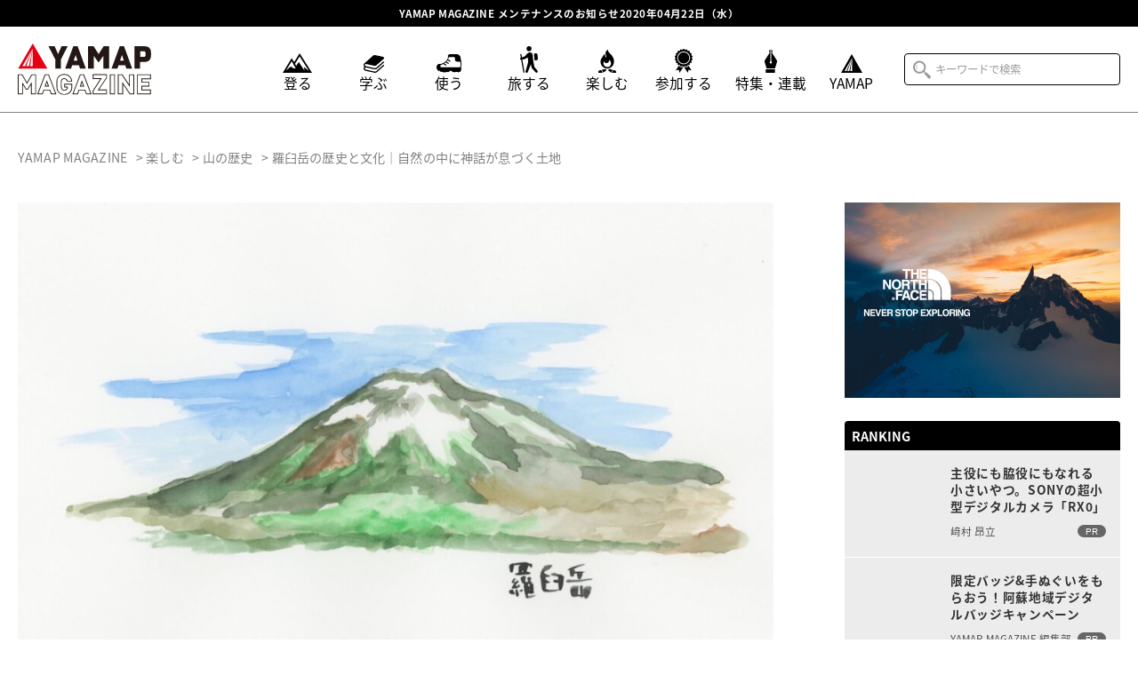

--- FILE ---
content_type: text/html; charset=UTF-8
request_url: https://api-mag.yamap.com/26288
body_size: 21454
content:

<!DOCTYPE html>
<html class="mouse modern">
<head>
	
	<meta charset="utf-8">
	<title>羅臼岳の歴史と文化｜自然の中に神話が息づく土地 | YAMAP MAGAZINE</title>
	<meta name="viewport" content="width=device-width, initial-scale=0.0, user-scalable=no, minimum-scale=1.0, maximum-scale=1.0">
	<meta name="format-detection" content="telephone=no">
	<meta name="google-site-verification" content="zrywGUNk67Q1xZqNNDdLYPMFJffI2rvUJ_bwq7Q5Scc" />


	<!-- *** stylesheet *** -->
	<link href="https://api-mag.yamap.com/wp-content/themes/yamap_magazine/css/default.css" rel="stylesheet" type="text/css" media="all">
	<link href="https://api-mag.yamap.com/wp-content/themes/yamap_magazine/css/animate.min.css" rel="stylesheet" type="text/css" media="all">
	<link href="https://api-mag.yamap.com/wp-content/themes/yamap_magazine/css/vegas.min.css" rel="stylesheet" type="text/css" media="all">
	<link href="https://api-mag.yamap.com/wp-content/themes/yamap_magazine/css/slick.css" rel="stylesheet" type="text/css" media="all">
	<link href="https://api-mag.yamap.com/wp-content/themes/yamap_magazine/css/slick-theme.css" rel="stylesheet" type="text/css" media="all">
	<link href="https://api-mag.yamap.com/wp-content/themes/yamap_magazine/css/lightbox.css" rel="stylesheet" type="text/css" media="all">
	<link href="https://api-mag.yamap.com/wp-content/themes/yamap_magazine/css/common.css" rel="stylesheet" type="text/css" media="all">
	<link href="https://api-mag.yamap.com/wp-content/themes/yamap_magazine/css/article.css" rel="stylesheet" type="text/css" media="all">
	<!-- *** javascript *** -->


	<script src="https://api-mag.yamap.com/wp-content/themes/yamap_magazine/js/jquery-2.1.4.min.js"></script>
	<script src="https://api-mag.yamap.com/wp-content/themes/yamap_magazine/js/lazysizes.min.js"></script>
	<script src="https://api-mag.yamap.com/wp-content/themes/yamap_magazine/js/slick.min.js"></script>
	
	<script src="https://api-mag.yamap.com/wp-content/themes/yamap_magazine/js/config.js"></script>

	
	<!-- *** Icons *** -->
	<link rel="icon" type="image/x-icon" href="https://api-mag.yamap.com/wp-content/themes/yamap_magazine/images/favicons/favicon.ico">
	<link rel="apple-touch-icon-precomposed" sizes="180x180" href="https://api-mag.yamap.com/wp-content/themes/yamap_magazine/images/favicons/apple-touch-icon-180x180.png">




<!-- Google Tag Manager -->
<script>(function(w,d,s,l,i){w[l]=w[l]||[];w[l].push({'gtm.start':
new Date().getTime(),event:'gtm.js'});var f=d.getElementsByTagName(s)[0],
j=d.createElement(s),dl=l!='dataLayer'?'&l='+l:'';j.async=true;j.src=
'https://www.googletagmanager.com/gtm.js?id='+i+dl;f.parentNode.insertBefore(j,f);
})(window,document,'script','dataLayer','GTM-KTMXF45');</script>
<!-- End Google Tag Manager -->


<script>
  (function(d) {
    var config = {
      kitId: 'cdh3rtm',
      scriptTimeout: 3000,
      async: true
    },
    h=d.documentElement,t=setTimeout(function(){h.className=h.className.replace(/\bwf-loading\b/g,"")+" wf-inactive";},config.scriptTimeout),tk=d.createElement("script"),f=false,s=d.getElementsByTagName("script")[0],a;h.className+=" wf-loading";tk.src='https://use.typekit.net/'+config.kitId+'.js';tk.async=true;tk.onload=tk.onreadystatechange=function(){a=this.readyState;if(f||a&&a!="complete"&&a!="loaded")return;f=true;clearTimeout(t);try{Typekit.load(config)}catch(e){}};s.parentNode.insertBefore(tk,s)
  })(document);
</script>


		<meta name='robots' content='noindex, nofollow' />

<!-- All in One SEO Pack 3.2.10 によって Michael Torbert の Semper Fi Web Design[85,102] -->
<meta name="description"  content="自然の中に神話が息づく土地 寒いところが苦手な僕ですが、北海道の知床半島は大好きなところです。知床は世界遺産に登録されており、その自然の豊かさは実際に訪れたことがなくてもテレビ、雑誌など様々な媒体によって、多くの人が目にしたことがあることと思います。僕もこれまで何度か知床を訪れて、斜里町や羅臼町の整備されている登山道か" />

<script type="application/ld+json" class="aioseop-schema">{"@context":"https://schema.org","@graph":[{"@type":"Organization","@id":"https://api-mag.yamap.com/#organization","url":"https://api-mag.yamap.com/","name":"YAMAP\uff08\u30e4\u30de\u30c3\u30d7\uff09","sameAs":["https://www.facebook.com/yamap55/","https://twitter.com/YAMAP5586","https://www.instagram.com/yamap55/"],"contactPoint":{"@type":"ContactPoint","telephone":"+81-092-710-5511","contactType":"customer support"}},{"@type":"WebSite","@id":"https://api-mag.yamap.com/#website","url":"https://api-mag.yamap.com/","name":"YAMAP MAGAZINE","publisher":{"@id":"https://api-mag.yamap.com/#organization"},"potentialAction":{"@type":"SearchAction","target":"https://api-mag.yamap.com/?s={search_term_string}","query-input":"required name=search_term_string"}},{"@type":"WebPage","@id":"https://api-mag.yamap.com/26288#webpage","url":"https://api-mag.yamap.com/26288","inLanguage":"ja","name":"\u7f85\u81fc\u5cb3\u306e\u6b74\u53f2\u3068\u6587\u5316\uff5c\u81ea\u7136\u306e\u4e2d\u306b\u795e\u8a71\u304c\u606f\u3065\u304f\u571f\u5730","isPartOf":{"@id":"https://api-mag.yamap.com/#website"},"image":{"@type":"ImageObject","@id":"https://api-mag.yamap.com/26288#primaryimage","url":"https://magblog-media-prd.yamap.com/wp-content/uploads/2021/04/19092408/inori-04_amakazari_00.jpeg","width":1540,"height":972},"primaryImageOfPage":{"@id":"https://api-mag.yamap.com/26288#primaryimage"},"datePublished":"2021-04-19T07:32:17+09:00","dateModified":"2023-05-23T13:05:30+09:00"},{"@type":"Article","@id":"https://api-mag.yamap.com/26288#article","isPartOf":{"@id":"https://api-mag.yamap.com/26288#webpage"},"author":{"@id":"https://api-mag.yamap.com/author/yamap-articles#author"},"headline":"\u7f85\u81fc\u5cb3\u306e\u6b74\u53f2\u3068\u6587\u5316\uff5c\u81ea\u7136\u306e\u4e2d\u306b\u795e\u8a71\u304c\u606f\u3065\u304f\u571f\u5730","datePublished":"2021-04-19T07:32:17+09:00","dateModified":"2023-05-23T13:05:30+09:00","commentCount":0,"mainEntityOfPage":{"@id":"https://api-mag.yamap.com/26288#webpage"},"publisher":{"@id":"https://api-mag.yamap.com/#organization"},"articleSection":"\u697d\u3057\u3080, \u7279\u96c6\u30fb\u9023\u8f09, \u9023\u8f09\u8a18\u4e8b, \u5c71\u306e\u6b74\u53f2, \u7948\u308a\u306e\u5c71, \u7f85\u81fc\u5cb3","image":{"@type":"ImageObject","@id":"https://api-mag.yamap.com/26288#primaryimage","url":"https://magblog-media-prd.yamap.com/wp-content/uploads/2021/04/19092408/inori-04_amakazari_00.jpeg","width":1540,"height":972}},{"@type":"Person","@id":"https://api-mag.yamap.com/author/yamap-articles#author","name":"yamap-articles","sameAs":[],"image":{"@type":"ImageObject","@id":"https://api-mag.yamap.com/#personlogo","url":"https://secure.gravatar.com/avatar/22c20583ee272e55b61299b42ae158fb?s=96&d=mm&r=g","width":96,"height":96,"caption":"yamap-articles"}}]}</script>
<link rel="canonical" href="https://api-mag.yamap.com/26288" />
<meta property="og:type" content="article" />
<meta property="og:title" content="羅臼岳の歴史と文化｜自然の中に神話が息づく土地 | YAMAP MAGAZINE" />
<meta property="og:description" content="自然の中に神話が息づく土地 寒いところが苦手な僕ですが、北海道の知床半島は大好きなところです。知床は世界遺産に登録されており、その自然の豊かさは実際に訪れたことがなくてもテレビ、雑誌など様々な媒体によって、多くの人が目にしたことがあることと思います。僕もこれまで何度か知床を訪れて、斜里町や羅臼町の整備されている登山道から羅臼岳に入り、その度にヒグマやエゾシカやシマフクロウ、海ではシャチなどに出会い" />
<meta property="og:url" content="https://api-mag.yamap.com/26288" />
<meta property="og:site_name" content="YAMAP MAGAZINE" />
<meta property="og:image" content="https://s3-ap-northeast-1.amazonaws.com/wp-offlod-yamap-magblog-production/wp-content/uploads/2019/11/26192941/ogp.png" />
<meta property="og:image:width" content="1200" />
<meta property="og:image:height" content="630" />
<meta property="article:published_time" content="2021-04-19T07:32:17Z" />
<meta property="article:modified_time" content="2023-05-23T13:05:30Z" />
<meta property="og:image:secure_url" content="https://s3-ap-northeast-1.amazonaws.com/wp-offlod-yamap-magblog-production/wp-content/uploads/2019/11/26192941/ogp.png" />
<meta name="twitter:card" content="summary" />
<meta name="twitter:site" content="@yamap5586" />
<meta name="twitter:title" content="羅臼岳の歴史と文化｜自然の中に神話が息づく土地 | YAMAP MAGAZINE" />
<meta name="twitter:description" content="自然の中に神話が息づく土地 寒いところが苦手な僕ですが、北海道の知床半島は大好きなところです。知床は世界遺産に登録されており、その自然の豊かさは実際に訪れたことがなくてもテレビ、雑誌など様々な媒体によって、多くの人が目にしたことがあることと思います。僕もこれまで何度か知床を訪れて、斜里町や羅臼町の整備されている登山道から羅臼岳に入り、その度にヒグマやエゾシカやシマフクロウ、海ではシャチなどに出会い" />
<meta name="twitter:image" content="https://s3-ap-northeast-1.amazonaws.com/wp-offlod-yamap-magblog-production/wp-content/uploads/2019/11/26192941/ogp.png" />
<!-- All in One SEO Pack -->
<link rel='dns-prefetch' href='//s.w.org' />
<link rel="alternate" type="application/rss+xml" title="YAMAP MAGAZINE &raquo; 羅臼岳の歴史と文化｜自然の中に神話が息づく土地 のコメントのフィード" href="https://api-mag.yamap.com/26288/feed" />
<link rel='stylesheet' id='wp-block-library-css'  href='https://api-mag.yamap.com/wp-includes/css/dist/block-library/style.min.css?ver=5.9.12' type='text/css' media='all' />
<link rel='stylesheet' id='liquid-block-speech-css'  href='https://api-mag.yamap.com/wp-content/plugins/liquid-speech-balloon/css/block.css?ver=5.9.12' type='text/css' media='all' />
<style id='global-styles-inline-css' type='text/css'>
body{--wp--preset--color--black: #000000;--wp--preset--color--cyan-bluish-gray: #abb8c3;--wp--preset--color--white: #ffffff;--wp--preset--color--pale-pink: #f78da7;--wp--preset--color--vivid-red: #cf2e2e;--wp--preset--color--luminous-vivid-orange: #ff6900;--wp--preset--color--luminous-vivid-amber: #fcb900;--wp--preset--color--light-green-cyan: #7bdcb5;--wp--preset--color--vivid-green-cyan: #00d084;--wp--preset--color--pale-cyan-blue: #8ed1fc;--wp--preset--color--vivid-cyan-blue: #0693e3;--wp--preset--color--vivid-purple: #9b51e0;--wp--preset--gradient--vivid-cyan-blue-to-vivid-purple: linear-gradient(135deg,rgba(6,147,227,1) 0%,rgb(155,81,224) 100%);--wp--preset--gradient--light-green-cyan-to-vivid-green-cyan: linear-gradient(135deg,rgb(122,220,180) 0%,rgb(0,208,130) 100%);--wp--preset--gradient--luminous-vivid-amber-to-luminous-vivid-orange: linear-gradient(135deg,rgba(252,185,0,1) 0%,rgba(255,105,0,1) 100%);--wp--preset--gradient--luminous-vivid-orange-to-vivid-red: linear-gradient(135deg,rgba(255,105,0,1) 0%,rgb(207,46,46) 100%);--wp--preset--gradient--very-light-gray-to-cyan-bluish-gray: linear-gradient(135deg,rgb(238,238,238) 0%,rgb(169,184,195) 100%);--wp--preset--gradient--cool-to-warm-spectrum: linear-gradient(135deg,rgb(74,234,220) 0%,rgb(151,120,209) 20%,rgb(207,42,186) 40%,rgb(238,44,130) 60%,rgb(251,105,98) 80%,rgb(254,248,76) 100%);--wp--preset--gradient--blush-light-purple: linear-gradient(135deg,rgb(255,206,236) 0%,rgb(152,150,240) 100%);--wp--preset--gradient--blush-bordeaux: linear-gradient(135deg,rgb(254,205,165) 0%,rgb(254,45,45) 50%,rgb(107,0,62) 100%);--wp--preset--gradient--luminous-dusk: linear-gradient(135deg,rgb(255,203,112) 0%,rgb(199,81,192) 50%,rgb(65,88,208) 100%);--wp--preset--gradient--pale-ocean: linear-gradient(135deg,rgb(255,245,203) 0%,rgb(182,227,212) 50%,rgb(51,167,181) 100%);--wp--preset--gradient--electric-grass: linear-gradient(135deg,rgb(202,248,128) 0%,rgb(113,206,126) 100%);--wp--preset--gradient--midnight: linear-gradient(135deg,rgb(2,3,129) 0%,rgb(40,116,252) 100%);--wp--preset--duotone--dark-grayscale: url('#wp-duotone-dark-grayscale');--wp--preset--duotone--grayscale: url('#wp-duotone-grayscale');--wp--preset--duotone--purple-yellow: url('#wp-duotone-purple-yellow');--wp--preset--duotone--blue-red: url('#wp-duotone-blue-red');--wp--preset--duotone--midnight: url('#wp-duotone-midnight');--wp--preset--duotone--magenta-yellow: url('#wp-duotone-magenta-yellow');--wp--preset--duotone--purple-green: url('#wp-duotone-purple-green');--wp--preset--duotone--blue-orange: url('#wp-duotone-blue-orange');--wp--preset--font-size--small: 13px;--wp--preset--font-size--medium: 20px;--wp--preset--font-size--large: 36px;--wp--preset--font-size--x-large: 42px;}.has-black-color{color: var(--wp--preset--color--black) !important;}.has-cyan-bluish-gray-color{color: var(--wp--preset--color--cyan-bluish-gray) !important;}.has-white-color{color: var(--wp--preset--color--white) !important;}.has-pale-pink-color{color: var(--wp--preset--color--pale-pink) !important;}.has-vivid-red-color{color: var(--wp--preset--color--vivid-red) !important;}.has-luminous-vivid-orange-color{color: var(--wp--preset--color--luminous-vivid-orange) !important;}.has-luminous-vivid-amber-color{color: var(--wp--preset--color--luminous-vivid-amber) !important;}.has-light-green-cyan-color{color: var(--wp--preset--color--light-green-cyan) !important;}.has-vivid-green-cyan-color{color: var(--wp--preset--color--vivid-green-cyan) !important;}.has-pale-cyan-blue-color{color: var(--wp--preset--color--pale-cyan-blue) !important;}.has-vivid-cyan-blue-color{color: var(--wp--preset--color--vivid-cyan-blue) !important;}.has-vivid-purple-color{color: var(--wp--preset--color--vivid-purple) !important;}.has-black-background-color{background-color: var(--wp--preset--color--black) !important;}.has-cyan-bluish-gray-background-color{background-color: var(--wp--preset--color--cyan-bluish-gray) !important;}.has-white-background-color{background-color: var(--wp--preset--color--white) !important;}.has-pale-pink-background-color{background-color: var(--wp--preset--color--pale-pink) !important;}.has-vivid-red-background-color{background-color: var(--wp--preset--color--vivid-red) !important;}.has-luminous-vivid-orange-background-color{background-color: var(--wp--preset--color--luminous-vivid-orange) !important;}.has-luminous-vivid-amber-background-color{background-color: var(--wp--preset--color--luminous-vivid-amber) !important;}.has-light-green-cyan-background-color{background-color: var(--wp--preset--color--light-green-cyan) !important;}.has-vivid-green-cyan-background-color{background-color: var(--wp--preset--color--vivid-green-cyan) !important;}.has-pale-cyan-blue-background-color{background-color: var(--wp--preset--color--pale-cyan-blue) !important;}.has-vivid-cyan-blue-background-color{background-color: var(--wp--preset--color--vivid-cyan-blue) !important;}.has-vivid-purple-background-color{background-color: var(--wp--preset--color--vivid-purple) !important;}.has-black-border-color{border-color: var(--wp--preset--color--black) !important;}.has-cyan-bluish-gray-border-color{border-color: var(--wp--preset--color--cyan-bluish-gray) !important;}.has-white-border-color{border-color: var(--wp--preset--color--white) !important;}.has-pale-pink-border-color{border-color: var(--wp--preset--color--pale-pink) !important;}.has-vivid-red-border-color{border-color: var(--wp--preset--color--vivid-red) !important;}.has-luminous-vivid-orange-border-color{border-color: var(--wp--preset--color--luminous-vivid-orange) !important;}.has-luminous-vivid-amber-border-color{border-color: var(--wp--preset--color--luminous-vivid-amber) !important;}.has-light-green-cyan-border-color{border-color: var(--wp--preset--color--light-green-cyan) !important;}.has-vivid-green-cyan-border-color{border-color: var(--wp--preset--color--vivid-green-cyan) !important;}.has-pale-cyan-blue-border-color{border-color: var(--wp--preset--color--pale-cyan-blue) !important;}.has-vivid-cyan-blue-border-color{border-color: var(--wp--preset--color--vivid-cyan-blue) !important;}.has-vivid-purple-border-color{border-color: var(--wp--preset--color--vivid-purple) !important;}.has-vivid-cyan-blue-to-vivid-purple-gradient-background{background: var(--wp--preset--gradient--vivid-cyan-blue-to-vivid-purple) !important;}.has-light-green-cyan-to-vivid-green-cyan-gradient-background{background: var(--wp--preset--gradient--light-green-cyan-to-vivid-green-cyan) !important;}.has-luminous-vivid-amber-to-luminous-vivid-orange-gradient-background{background: var(--wp--preset--gradient--luminous-vivid-amber-to-luminous-vivid-orange) !important;}.has-luminous-vivid-orange-to-vivid-red-gradient-background{background: var(--wp--preset--gradient--luminous-vivid-orange-to-vivid-red) !important;}.has-very-light-gray-to-cyan-bluish-gray-gradient-background{background: var(--wp--preset--gradient--very-light-gray-to-cyan-bluish-gray) !important;}.has-cool-to-warm-spectrum-gradient-background{background: var(--wp--preset--gradient--cool-to-warm-spectrum) !important;}.has-blush-light-purple-gradient-background{background: var(--wp--preset--gradient--blush-light-purple) !important;}.has-blush-bordeaux-gradient-background{background: var(--wp--preset--gradient--blush-bordeaux) !important;}.has-luminous-dusk-gradient-background{background: var(--wp--preset--gradient--luminous-dusk) !important;}.has-pale-ocean-gradient-background{background: var(--wp--preset--gradient--pale-ocean) !important;}.has-electric-grass-gradient-background{background: var(--wp--preset--gradient--electric-grass) !important;}.has-midnight-gradient-background{background: var(--wp--preset--gradient--midnight) !important;}.has-small-font-size{font-size: var(--wp--preset--font-size--small) !important;}.has-medium-font-size{font-size: var(--wp--preset--font-size--medium) !important;}.has-large-font-size{font-size: var(--wp--preset--font-size--large) !important;}.has-x-large-font-size{font-size: var(--wp--preset--font-size--x-large) !important;}
</style>
<link rel='stylesheet' id='bogo-css'  href='https://api-mag.yamap.com/wp-content/plugins/bogo/includes/css/style.css?ver=3.2.1' type='text/css' media='all' />
<link rel='stylesheet' id='likebtn_style-css'  href='https://api-mag.yamap.com/wp-content/plugins/likebtn-like-button/public/css/style.css?ver=5.9.12' type='text/css' media='all' />
<link rel='stylesheet' id='wp-rest-filter-css'  href='https://api-mag.yamap.com/wp-content/plugins/wp-rest-filter/public/css/wp-rest-filter-public.css?ver=1.4.3' type='text/css' media='all' />
<link rel='stylesheet' id='wordpress-popular-posts-css-css'  href='https://api-mag.yamap.com/wp-content/plugins/wordpress-popular-posts/assets/css/wpp.css?ver=5.0.1' type='text/css' media='all' />
<script type='text/javascript' id='likebtn_frontend-js-extra'>
/* <![CDATA[ */
var likebtn_eh_data = {"ajaxurl":"https:\/\/api-mag.yamap.com\/wp-admin\/admin-ajax.php","security":"aa4c332df8"};
/* ]]> */
</script>
<script type='text/javascript' src='https://api-mag.yamap.com/wp-content/plugins/likebtn-like-button/public/js/frontend.js?ver=5.9.12' id='likebtn_frontend-js'></script>
<script type='text/javascript' src='https://api-mag.yamap.com/wp-includes/js/jquery/jquery.min.js?ver=3.6.0' id='jquery-core-js'></script>
<script type='text/javascript' src='https://api-mag.yamap.com/wp-includes/js/jquery/jquery-migrate.min.js?ver=3.3.2' id='jquery-migrate-js'></script>
<script type='text/javascript' src='https://api-mag.yamap.com/wp-content/plugins/wp-rest-filter/public/js/wp-rest-filter-public.js?ver=1.4.3' id='wp-rest-filter-js'></script>
<script type='text/javascript' id='wpp-js-js-extra'>
/* <![CDATA[ */
var wpp_params = {"sampling_active":"0","sampling_rate":"100","ajax_url":"https:\/\/api-mag.yamap.com\/wp-json\/wordpress-popular-posts\/v1\/popular-posts","ID":"26288","token":"6e61a3f0db","debug":""};
/* ]]> */
</script>
<script type='text/javascript' src='https://api-mag.yamap.com/wp-content/plugins/wordpress-popular-posts/assets/js/wpp-5.0.0.min.js?ver=5.0.1' id='wpp-js-js'></script>
<link rel="https://api.w.org/" href="https://api-mag.yamap.com/wp-json/" /><link rel="alternate" type="application/json" href="https://api-mag.yamap.com/wp-json/wp/v2/posts/26288" /><link rel="EditURI" type="application/rsd+xml" title="RSD" href="https://api-mag.yamap.com/xmlrpc.php?rsd" />
<link rel="wlwmanifest" type="application/wlwmanifest+xml" href="https://api-mag.yamap.com/wp-includes/wlwmanifest.xml" /> 
<meta name="generator" content="WordPress 5.9.12" />
<link rel='shortlink' href='https://api-mag.yamap.com/?p=26288' />
<link rel="alternate" type="application/json+oembed" href="https://api-mag.yamap.com/wp-json/oembed/1.0/embed?url=https%3A%2F%2Fapi-mag.yamap.com%2F26288" />
<link rel="alternate" type="text/xml+oembed" href="https://api-mag.yamap.com/wp-json/oembed/1.0/embed?url=https%3A%2F%2Fapi-mag.yamap.com%2F26288&#038;format=xml" />
<style type="text/css">.liquid-speech-balloon-00 .liquid-speech-balloon-avatar { background-image: url("https://wp-offlod-yamap-magblog-production.s3.ap-northeast-1.amazonaws.com/wp-content/uploads/2022/10/12181227/2c05c49d6726533813f5f23eb95955a3.jpg"); } .liquid-speech-balloon-01 .liquid-speech-balloon-avatar { background-image: url("https://wp-offlod-yamap-magblog-production.s3.ap-northeast-1.amazonaws.com/wp-content/uploads/2022/10/12181213/2fb6a712c0740e6b3cda8e314827750f.jpg"); } .liquid-speech-balloon-02 .liquid-speech-balloon-avatar { background-image: url("https://wp-offlod-yamap-magblog-production.s3.ap-northeast-1.amazonaws.com/wp-content/uploads/2022/10/12181247/cdab283d8ac51304017a8ecb61772252.jpg"); } .liquid-speech-balloon-03 .liquid-speech-balloon-avatar { background-image: url("https://wp-offlod-yamap-magblog-production.s3.ap-northeast-1.amazonaws.com/wp-content/uploads/2022/10/12181236/50987485efa1d71384ad6263f95f5aa1.jpg"); } .liquid-speech-balloon-04 .liquid-speech-balloon-avatar { background-image: url("https://wp-offlod-yamap-magblog-production.s3.ap-northeast-1.amazonaws.com/wp-content/uploads/2022/10/12181229/ce5431b0413611f604dedcdd746172d8.jpg"); } .liquid-speech-balloon-05 .liquid-speech-balloon-avatar { background-image: url("https://wp-offlod-yamap-magblog-production.s3.ap-northeast-1.amazonaws.com/wp-content/uploads/2022/10/12181141/830e4ed10ce432dd802659aec908577f.jpg"); } .liquid-speech-balloon-06 .liquid-speech-balloon-avatar { background-image: url("https://wp-offlod-yamap-magblog-production.s3.ap-northeast-1.amazonaws.com/wp-content/uploads/2022/10/12181218/e33dd931fce45f801e83442125c2f03a.jpg"); } .liquid-speech-balloon-07 .liquid-speech-balloon-avatar { background-image: url("https://wp-offlod-yamap-magblog-production.s3.ap-northeast-1.amazonaws.com/wp-content/uploads/2022/10/12181201/c2de5ad2400bcb8edd7e3b46812d6ebe.jpg"); } .liquid-speech-balloon-08 .liquid-speech-balloon-avatar { background-image: url("https://wp-offlod-yamap-magblog-production.s3.ap-northeast-1.amazonaws.com/wp-content/uploads/2022/10/12181227/2c05c49d6726533813f5f23eb95955a3.jpg"); } .liquid-speech-balloon-00 .liquid-speech-balloon-avatar::after { content: "　KEEN　　  種田さん"; } .liquid-speech-balloon-01 .liquid-speech-balloon-avatar::after { content: "ライター森山"; } .liquid-speech-balloon-02 .liquid-speech-balloon-avatar::after { content: "井島さん"; } .liquid-speech-balloon-03 .liquid-speech-balloon-avatar::after { content: "稲葉さん"; } .liquid-speech-balloon-04 .liquid-speech-balloon-avatar::after { content: "山﨑さん"; } .liquid-speech-balloon-05 .liquid-speech-balloon-avatar::after { content: "西方さん"; } .liquid-speech-balloon-06 .liquid-speech-balloon-avatar::after { content: "石川さん"; } .liquid-speech-balloon-07 .liquid-speech-balloon-avatar::after { content: "妙高市役所 豊田さん"; } .liquid-speech-balloon-08 .liquid-speech-balloon-avatar::after { content: "種田さん"; } </style>
<!-- ogp -->
<meta property="og:type" content="article" />
<meta property="og:title" content="羅臼岳の歴史と文化｜自然の中に神話が息づく土地" />
<meta property="og:description" content="自然の中に神話が息づく土地寒いところが苦手な僕ですが、北海道の知床半島は大好きなところです。知床は世界遺産に登録されており、その自然の豊かさは実際に訪れたことがなくてもテレビ、雑誌など様々な媒体に..." />
<meta property="og:image" content="https://magblog-media-prd.yamap.com/wp-content/uploads/2021/04/19092408/inori-04_amakazari_00.jpeg">
<meta property="og:url" content="https://api-mag.yamap.com/26288" />
<meta property="og:site_name" content="YAMAP MAGAZINE" />
<!-- facebook -->
<meta property="article:author" content="https://www.facebook.com/yamap55/">
<!-- twitter card -->
<meta name="twitter:card" content="summary_large_image" />
<meta name="twitter:url" content="https://api-mag.yamap.com/26288" />
<meta name="twitter:title" content="羅臼岳の歴史と文化｜自然の中に神話が息づく土地"/>
<meta name="twitter:description" content="自然の中に神話が息づく土地寒いところが苦手な僕ですが、北海道の知床半島は大好きなところです。知床は世界遺産に登録されており、その自然の豊かさは実際に訪れたことがなくてもテレビ、雑誌など様々な媒体に..." />
<meta name="twitter:image:src" content="https://magblog-media-prd.yamap.com/wp-content/uploads/2021/04/19092408/inori-04_amakazari_00.jpeg" />
<meta name="twitter:site" content="@yamap5586" />


</head>

<body>

<!-- Google Tag Manager (noscript) -->
<noscript><iframe src="https://www.googletagmanager.com/ns.html?id=GTM-KTMXF45"
height="0" width="0" style="display:none;visibility:hidden"></iframe></noscript>
<!-- End Google Tag Manager (noscript) -->

	<div id="page">

		<header>
			<div id="con_title">
			<h1><a href="https://info.yamap.com/archives/1732" target=”_blank” class="con_link">YAMAP MAGAZINE メンテナンスのお知らせ2020年04月22日（水）</a></h1>
			</div>



			<div id="con_header">
				<div class="inner">
					<div class="logo">
						<h2><a href="https://api-mag.yamap.com/"><img src="#" data-img="https://api-mag.yamap.com/wp-content/themes/yamap_magazine/images/common/logo-pc.svg" alt="YAMAP MAGAZINE" class="change_img"></a></h2>
					</div>
					<div id="munu_button_spnav">
						<div class="inner">
							<span class="top"></span>
							<span class="middle"></span>
							<span class="bottom"></span>
						</div>
					</div>
					<div class="menu">
						<nav id="global">
							<ul>
								<li class="climb">
									<a href="https://api-mag.yamap.com/category/cat-climb">									
										<div class="icon c_climb">									
											<svg xmlns="http://www.w3.org/2000/svg" viewBox="0 0 32.73 20.88">
												<title>icn_climb</title>
												<g>
													<path d="M18.86,0,12.74,9.38,10,5.19,0,20.88H32.73ZM12.07,16.21,9,14.07l-5.4,4.47L10,8.51l.57.86L14.41,16Zm5.8-6.91L15,13.42,13.7,11.21l5.18-7.93L29.17,18.77l-5.6-4.19.76,4Z"/>
												</g>
											</svg>
										</div>
										<p class="cat">登る</p>
									</a>
								</li>
								<li class="learn">
									<a href="https://api-mag.yamap.com/category/cat-learn">
										<div class="icon c_learn">									
											<svg xmlns="http://www.w3.org/2000/svg" viewBox="0 0 23.14 20">
												<title>icn_learn</title>
												<g>
													<path d="M22,11.32,20,13.1l-5.7,5a1.9,1.9,0,0,1-1.28.49,1.84,1.84,0,0,1-.41,0l-3.26-.72L5.38,17l-2.76-.61-.39-.09a1.2,1.2,0,0,1-.34-.17,1.15,1.15,0,0,1-.36-.43,1.18,1.18,0,0,1-.14-.55,1.13,1.13,0,0,1,.06-.36,1.11,1.11,0,0,1,.18-.36,1.15,1.15,0,0,1,.43-.36,1.18,1.18,0,0,1,.55-.14h0l2.14.47,2.75.6,4.77,1.05a3.33,3.33,0,0,0,.7.07,2.61,2.61,0,0,0,.4,0,3.29,3.29,0,0,0,1.79-.8l.17-.15,5.66-5,1.89-1.67a.69.69,0,0,0,.15-.84L23,7.5a.68.68,0,0,0-1-.06L20,9.22l-5.7,5a2,2,0,0,1-1.29.48,1.9,1.9,0,0,1-.41,0L9.33,14,5.4,13.12l-2.76-.61h0l-.39-.09-.06,0L2,12.32a.26.26,0,0,1-.11-.07,1.09,1.09,0,0,1-.37-.43,1.17,1.17,0,0,1-.13-.55,1.49,1.49,0,0,1,.05-.36,1.28,1.28,0,0,1,.18-.35,1.19,1.19,0,0,1,1-.5h.1l1.51.33,1.33.28,6.59,1.43a2.61,2.61,0,0,0,2.3-.6l4.05-3.57L20.93,5.8l1.72-1.51A1.32,1.32,0,0,0,22.05,2l-.51-.11-3.76-.81L13,.06a2.61,2.61,0,0,0-2.3.6L4.36,6.25,2.45,7.93.79,9.39a1.37,1.37,0,0,0-.18.24.44.44,0,0,0-.08.11,2.43,2.43,0,0,0-.39.75,2.64,2.64,0,0,0-.12.78,2.59,2.59,0,0,0,.5,1.53,3.07,3.07,0,0,0,.34.38h0l-.1.07-.18.25-.08.1a2.85,2.85,0,0,0-.38.76,2.64,2.64,0,0,0-.12.78,2.56,2.56,0,0,0,.5,1.52,2.66,2.66,0,0,0,.57.59,2.56,2.56,0,0,0,.76.37h0l2.9.64,2.75.6,4.77,1.05A3.26,3.26,0,0,0,13,20a3.3,3.3,0,0,0,2.19-.83l.16-.14L21,14l1.89-1.67a.68.68,0,1,0-.91-1Z"/>
												</g>
											</svg>
										</div>
										<p class="cat">学ぶ</p>
									</a>
								</li>
								<li class="use">
									<a href="https://api-mag.yamap.com/category/cat-use">
										<div class="icon c_use">									
											<svg xmlns="http://www.w3.org/2000/svg" viewBox="0 0 27.83 20.04">
												<title>icn_use</title>
												<g>
													<path d="M27.38,6.32c-.11-.51-.23-1-.32-1.34a6.8,6.8,0,0,1-.15-.86,4.69,4.69,0,0,0-.53-1.93,3.9,3.9,0,0,0-.8-1A4.43,4.43,0,0,0,24,.26,5.08,5.08,0,0,0,22.44,0l-4,0L15.19,0h0a2.83,2.83,0,0,0-1.82.65,2.26,2.26,0,0,0-.6.77,2.23,2.23,0,0,0-.23,1V2.3s.4.12.4.19a5.66,5.66,0,0,1-.39,2.05,7.7,7.7,0,0,1-1.69,2.58,11.2,11.2,0,0,1-2.3,1.82,12.08,12.08,0,0,1-3,1.33,6.85,6.85,0,0,1-1.81.27H3.41l-.22,0H2.92a2.63,2.63,0,0,0-1.25.31,2.93,2.93,0,0,0-.73.57,3.49,3.49,0,0,0-.7,1.21A4.33,4.33,0,0,0,0,14a4.8,4.8,0,0,0,.3,1.65,4.47,4.47,0,0,0,.94,1.53,4.6,4.6,0,0,0,1.43,1l.63.31.24-1,.43.06,0,1.1.45.1a15.85,15.85,0,0,0,2.19.34l.56,0L7.25,18H7.16l.11,1.56.5,0H9c.28,0,.81-.59.81-.59h.52l.09,1h.45l.09-1h.53a4.15,4.15,0,0,0,1.76.27,3.81,3.81,0,0,0,.88-.47,7.23,7.23,0,0,0,.75-.68c.06-.07.14-.48.14-.12h2.1c0-.36,0,0,0,.05a2.11,2.11,0,0,0,.17.52,2.84,2.84,0,0,0,.25.39,1.72,1.72,0,0,0,.6.45c.25.11.83-.41.83-.41h1.32l.09,1h.45l.09-1h2.86l.1,1h.44l.1-1h.93a1.38,1.38,0,0,0,.78,0,1.68,1.68,0,0,0,.54-.26,1.6,1.6,0,0,0,.57-.71,9.86,9.86,0,0,0,.31-1V12.9a13.48,13.48,0,0,0,.29-2.81A17.15,17.15,0,0,0,27.38,6.32Zm-.83,7.21V14h-22V11.53a8.15,8.15,0,0,0,1-.23,11.54,11.54,0,0,0,1.91-.74l3.08,1.83.57-1L8.68,9.91l.18-.11a14.13,14.13,0,0,0,1.38-1l3,1.77.58-1L11.14,8a10.73,10.73,0,0,0,1-1.19l.16-.22,2.81,1.68.58-1L12.94,5.59a9.52,9.52,0,0,0,.41-.92A7.2,7.2,0,0,0,13.75,3h5.69a1.1,1.1,0,0,1,1.1,1.1v1.7A2.21,2.21,0,0,0,22.75,8h3.92a18.71,18.71,0,0,1,.16,2.46A15.6,15.6,0,0,1,26.55,13.53Z"/>
												</g>
											</svg>
										</div>
										<p class="cat">使う</p>
									</a>
								</li>
								<li class="trip">
									<a href="https://api-mag.yamap.com/category/cat-trip">
										<div class="icon c_trip">									
											<svg xmlns="http://www.w3.org/2000/svg" viewBox="0 0 20.33 29.7">
												<title>icn_trip</title>
												<g>
													<path d="M10.23,5.62A2.81,2.81,0,1,0,7.42,2.81,2.81,2.81,0,0,0,10.23,5.62Z"/>
													<path d="M16.34,23.1,15,16.23l-.58-6.09c-.37-4-4.29-3.74-6.19-1.87L5.09,11.52l-3,1L1.53,9.16a.67.67,0,0,0-.77-.54.66.66,0,0,0-.54.77L.84,12.9l-.08,0a1.16,1.16,0,0,0-.71,1.43l0,.05a1.16,1.16,0,0,0,1.17.81L3.68,29.05A.67.67,0,0,0,5,28.82L2.55,14.93l2.65-.6a5.3,5.3,0,0,0,1.74-.76l1.73-1.16.61,4.64a11.92,11.92,0,0,1-.45,2.1L6.22,28a1.35,1.35,0,0,0,.94,1.65l0,0a1.35,1.35,0,0,0,1.63-.83l3.51-8.6.93,3.91a2.47,2.47,0,0,0,.51.69l4.14,4.4a1.32,1.32,0,0,0,1.79.05l.06-.05a1.32,1.32,0,0,0,.44-.91,1.36,1.36,0,0,0-.33-1Z"/>
													<path d="M18.7,15.75a1.78,1.78,0,0,0,1.62-1.94l-.39-4.22A1.78,1.78,0,0,0,18,8l-2.17.19L16.54,16Z"/>
												</g>
											</svg>
										</div>
										<p class="cat">旅する</p>
									</a>
								</li>
								<li class="enjoy">
									<a href="https://api-mag.yamap.com/category/cat-enjoy">
										<div class="icon c_enjoy">									
											<svg xmlns="http://www.w3.org/2000/svg" viewBox="0 0 20 25.47">
												<title>icn_enjoy</title>
												<g>
													<path d="M17.62,13.47c.29-3.67-1.7-6.93-4.48-9.16A6,6,0,0,1,10.94,1c-.17-.71-.08-.79-.08-.79a.25.25,0,0,0-.14-.2.26.26,0,0,0-.24,0,1.77,1.77,0,0,0-.73.5A4.6,4.6,0,0,0,8.33,5.47c.82,2.43.39,2.94,0,2.91S7.65,8,7.74,6.93a3.35,3.35,0,0,0-1-2.32S5,7.41,3.58,9.41a7.35,7.35,0,0,0-1.2,4.06h0a7.64,7.64,0,0,0,15.27,0ZM10,19.1a4.21,4.21,0,0,1-3.61-6.37A2.86,2.86,0,0,0,12,12a2.72,2.72,0,0,0-.14-.86,4.21,4.21,0,0,1-1.87,8Z"/>
													<path d="M7,21.29,3.25,22.46A2.61,2.61,0,0,1,5.39,25c0,.11,0,.23,0,.34l3.87-2.83A2.74,2.74,0,0,0,7,21.29Z"/>
													<path d="M.14,23.94a2.3,2.3,0,0,0,0,1.53H4.41a2.54,2.54,0,0,0,.12-.73,2.27,2.27,0,0,0-4.39-.8Z"/>
													<path d="M16.75,22.46,13,21.29a2.74,2.74,0,0,0-2.24,1.25l3.87,2.83c0-.11,0-.23,0-.34A2.61,2.61,0,0,1,16.75,22.46Z"/>
													<path d="M15.62,23.94a2.3,2.3,0,0,0,0,1.53h4.29a2.24,2.24,0,0,0,.12-.73,2.27,2.27,0,0,0-2.76-2.21A2.22,2.22,0,0,0,15.62,23.94Z"/>
												</g>
											</svg>
										</div>
										<p class="cat">楽しむ</p>
									</a>
								</li>
								<li class="join">
									<a href="https://api-mag.yamap.com/category/cat-join">
										<div class="icon c_join">									
											<svg xmlns="http://www.w3.org/2000/svg" viewBox="0 0 20 26.91">
												<title>icn_join</title>
												<g>
													<path d="M10,3.84a6.31,6.31,0,1,0,6.31,6.3A6.31,6.31,0,0,0,10,3.84Z"/>
													<path d="M19.36,10.71a1,1,0,0,1,0-1.13l.51-.68a.67.67,0,0,0-.17-1L19,7.47a1,1,0,0,1-.39-1.06l.24-.81a.66.66,0,0,0-.48-.84l-.83-.2a1,1,0,0,1-.72-.87l0-.84A.68.68,0,0,0,16,2.22l-.84.1a1,1,0,0,1-1-.56L13.85,1a.65.65,0,0,0-.91-.33L12.18,1A1,1,0,0,1,11.07.83L10.48.21a.65.65,0,0,0-1,0L8.93.83A1,1,0,0,1,7.82,1L7.06.65A.65.65,0,0,0,6.15,1l-.34.78a1,1,0,0,1-1,.56L4,2.22a.68.68,0,0,0-.75.63l-.05.84a1,1,0,0,1-.72.87l-.83.2a.65.65,0,0,0-.48.84l.24.81A1,1,0,0,1,1,7.47L.3,7.94a.67.67,0,0,0-.17,1l.51.68a1,1,0,0,1,0,1.13l-.51.68a.67.67,0,0,0,.17,1l.71.46a1,1,0,0,1,.39,1.07l-.24.81a.65.65,0,0,0,.48.84l.83.2a1,1,0,0,1,.72.86l.05.85a.68.68,0,0,0,.75.63l.84-.1a1,1,0,0,1,1,.56l.34.78a.65.65,0,0,0,.91.33l.76-.38a1,1,0,0,1,1.11.2l.59.62a.65.65,0,0,0,1,0l.59-.62a1,1,0,0,1,1.11-.2l.76.38a.65.65,0,0,0,.91-.33l.34-.78a1,1,0,0,1,1-.56l.84.1a.68.68,0,0,0,.75-.63l0-.85a1,1,0,0,1,.72-.86l.83-.2a.66.66,0,0,0,.48-.84l-.24-.81A1,1,0,0,1,19,12.81l.71-.46a.67.67,0,0,0,.17-1ZM10,17.39a7.25,7.25,0,1,1,7.25-7.25A7.25,7.25,0,0,1,10,17.39Z"/>
													<path d="M8.27,20.12h0l-.74.37a1.58,1.58,0,0,1-.73.18,1.61,1.61,0,0,1-1.47-1L5,18.91h0L4.46,19,1.07,24.11l3.44-.6.81,3.4L9.2,21a1.69,1.69,0,0,1-.37-.29Z"/>
													<path d="M15.09,18.9l-.05,0-.32.76a1.62,1.62,0,0,1-1.47,1,1.55,1.55,0,0,1-.73-.18l-.74-.36h0l-.56.6a1.63,1.63,0,0,1-.45.33l3.86,5.86.81-3.4,3.44.6-3.4-5.17Z"/>
												</g>
											</svg>
										</div>
										<p class="cat">参加する</p>
									</a>
								</li>
								<li class="feature">
									<a href="https://api-mag.yamap.com/category/cat-feature">
										<div class="icon c_feature">
											<svg xmlns="http://www.w3.org/2000/svg" viewBox="0 0 13.47 25.54">
												<title>icn_feature</title>
												<g>
													<path d="M.48,11.32a3.12,3.12,0,0,0-.39,2.41l2.05,6.81h9.2l2-6.81A3.08,3.08,0,0,0,13,11.32L8.21,3.73V2.51a2,2,0,0,0,.37-1.1C8.58.63,7.21,0,7.21,0V12.8A1.36,1.36,0,0,1,8,14a1.25,1.25,0,1,1-2.5,0c0-.58.75-1.21.75-1.21V0A1.35,1.35,0,0,0,4.9,1.41a2.57,2.57,0,0,0,.31,1.1V3.73Z"/>
													<rect x="1.21" y="21.54" width="10" height="4"/>
												</g>
											</svg>
											
										</div>
										<p class="cat">特集・連載</p>
									</a>
								</li>
								<li class="yamap">
									<a href="https://api-mag.yamap.com/tag/yamap">
										<div class="icon c_climb">
											<svg xmlns="http://www.w3.org/2000/svg" viewBox="0 0 24.26 21">
												<title>icn_yamap</title>
												<g>
													<path d="M24.25,21a0,0,0,0,1,0,0l0,0H0l0,0v0L12.1,0h.06ZM12.63,4,4,19H6.14L12.63,4,7.23,19H9.39L12.63,4,10.47,19h2.16Z"/>
												</g>
											</svg>
											
										</div>
										<p class="cat">YAMAP</p>
									</a>
								</li>
							</ul>
						</nav>
						<div id="search">
							<div class="icon">
								<svg xmlns="http://www.w3.org/2000/svg" viewBox="0 0 20.39 20.4">
								  <!-- <defs>
								    <style>.cls-1{fill:#999;}</style>
								  </defs> -->
								  <title>icn_search</title>
								  <g>
								      <path class="cls-1" d="M13.26,11.63a7.33,7.33,0,1,0-1.63,1.63l.57.57,1.63-1.63Zm-2.17-.54a5.32,5.32,0,1,1,0-7.52A5.31,5.31,0,0,1,11.09,11.09Z"/>
								      <path class="cls-1" d="M4.35,4.75a4.21,4.21,0,0,0-.27,4.77.3.3,0,0,0,.51-.31h0a3.61,3.61,0,0,1,.23-4.1.3.3,0,0,0-.47-.36Z"/>
								      <path class="cls-1" d="M20,17.48l-5.51-4.92-1.91,1.91L17.48,20c.5.64,1.4.55,2.21-.26S20.63,18,20,17.48Z"/>
								  </g>
								</svg>
							</div>
							<form id="form_search" action="https://api-mag.yamap.com/" method="get">
    <input id="s-box" name="s" type="text" value="" placeholder="キーワードで検索"/>
    <!--<button type="submit" id="s-btn-area"><div id="s-btn">検索</div></button>-->
</form>						</div>
					</div>
				</div>
			</div>


			<div id="munu_spnav">
				<div class="inner">
					<h2><img src="#" data-img="https://api-mag.yamap.com/wp-content/themes/yamap_magazine/images/common/logo-pc.svg" alt="YAMAP MAGAZINE" class="change_img"></h2>
					<nav id="global_sp">
						<ul>
							<li class="climb">
								<a href="https://api-mag.yamap.com/category/cat-climb">									
									<div class="icon c_climb">									
										<svg xmlns="http://www.w3.org/2000/svg" viewBox="0 0 32.73 20.88">
											<title>icn_climb</title>
											<g>
												<path d="M18.86,0,12.74,9.38,10,5.19,0,20.88H32.73ZM12.07,16.21,9,14.07l-5.4,4.47L10,8.51l.57.86L14.41,16Zm5.8-6.91L15,13.42,13.7,11.21l5.18-7.93L29.17,18.77l-5.6-4.19.76,4Z"/>
											</g>
										</svg>
									</div>
									<p class="cat">登る</p>
								</a>
							</li>
							<li class="learn">
								<a href="https://api-mag.yamap.com/category/cat-learn">
									<div class="icon c_learn">									
										<svg xmlns="http://www.w3.org/2000/svg" viewBox="0 0 23.14 20">
											<title>icn_learn</title>
											<g>
												<path d="M22,11.32,20,13.1l-5.7,5a1.9,1.9,0,0,1-1.28.49,1.84,1.84,0,0,1-.41,0l-3.26-.72L5.38,17l-2.76-.61-.39-.09a1.2,1.2,0,0,1-.34-.17,1.15,1.15,0,0,1-.36-.43,1.18,1.18,0,0,1-.14-.55,1.13,1.13,0,0,1,.06-.36,1.11,1.11,0,0,1,.18-.36,1.15,1.15,0,0,1,.43-.36,1.18,1.18,0,0,1,.55-.14h0l2.14.47,2.75.6,4.77,1.05a3.33,3.33,0,0,0,.7.07,2.61,2.61,0,0,0,.4,0,3.29,3.29,0,0,0,1.79-.8l.17-.15,5.66-5,1.89-1.67a.69.69,0,0,0,.15-.84L23,7.5a.68.68,0,0,0-1-.06L20,9.22l-5.7,5a2,2,0,0,1-1.29.48,1.9,1.9,0,0,1-.41,0L9.33,14,5.4,13.12l-2.76-.61h0l-.39-.09-.06,0L2,12.32a.26.26,0,0,1-.11-.07,1.09,1.09,0,0,1-.37-.43,1.17,1.17,0,0,1-.13-.55,1.49,1.49,0,0,1,.05-.36,1.28,1.28,0,0,1,.18-.35,1.19,1.19,0,0,1,1-.5h.1l1.51.33,1.33.28,6.59,1.43a2.61,2.61,0,0,0,2.3-.6l4.05-3.57L20.93,5.8l1.72-1.51A1.32,1.32,0,0,0,22.05,2l-.51-.11-3.76-.81L13,.06a2.61,2.61,0,0,0-2.3.6L4.36,6.25,2.45,7.93.79,9.39a1.37,1.37,0,0,0-.18.24.44.44,0,0,0-.08.11,2.43,2.43,0,0,0-.39.75,2.64,2.64,0,0,0-.12.78,2.59,2.59,0,0,0,.5,1.53,3.07,3.07,0,0,0,.34.38h0l-.1.07-.18.25-.08.1a2.85,2.85,0,0,0-.38.76,2.64,2.64,0,0,0-.12.78,2.56,2.56,0,0,0,.5,1.52,2.66,2.66,0,0,0,.57.59,2.56,2.56,0,0,0,.76.37h0l2.9.64,2.75.6,4.77,1.05A3.26,3.26,0,0,0,13,20a3.3,3.3,0,0,0,2.19-.83l.16-.14L21,14l1.89-1.67a.68.68,0,1,0-.91-1Z"/>
											</g>
										</svg>
									</div>
									<p class="cat">学ぶ</p>
								</a>
							</li>
							<li class="use">
								<a href="https://api-mag.yamap.com/category/cat-use">
									<div class="icon c_use">									
										<svg xmlns="http://www.w3.org/2000/svg" viewBox="0 0 27.83 20.04">
											<title>icn_use</title>
											<g>
												<path d="M27.38,6.32c-.11-.51-.23-1-.32-1.34a6.8,6.8,0,0,1-.15-.86,4.69,4.69,0,0,0-.53-1.93,3.9,3.9,0,0,0-.8-1A4.43,4.43,0,0,0,24,.26,5.08,5.08,0,0,0,22.44,0l-4,0L15.19,0h0a2.83,2.83,0,0,0-1.82.65,2.26,2.26,0,0,0-.6.77,2.23,2.23,0,0,0-.23,1V2.3s.4.12.4.19a5.66,5.66,0,0,1-.39,2.05,7.7,7.7,0,0,1-1.69,2.58,11.2,11.2,0,0,1-2.3,1.82,12.08,12.08,0,0,1-3,1.33,6.85,6.85,0,0,1-1.81.27H3.41l-.22,0H2.92a2.63,2.63,0,0,0-1.25.31,2.93,2.93,0,0,0-.73.57,3.49,3.49,0,0,0-.7,1.21A4.33,4.33,0,0,0,0,14a4.8,4.8,0,0,0,.3,1.65,4.47,4.47,0,0,0,.94,1.53,4.6,4.6,0,0,0,1.43,1l.63.31.24-1,.43.06,0,1.1.45.1a15.85,15.85,0,0,0,2.19.34l.56,0L7.25,18H7.16l.11,1.56.5,0H9c.28,0,.81-.59.81-.59h.52l.09,1h.45l.09-1h.53a4.15,4.15,0,0,0,1.76.27,3.81,3.81,0,0,0,.88-.47,7.23,7.23,0,0,0,.75-.68c.06-.07.14-.48.14-.12h2.1c0-.36,0,0,0,.05a2.11,2.11,0,0,0,.17.52,2.84,2.84,0,0,0,.25.39,1.72,1.72,0,0,0,.6.45c.25.11.83-.41.83-.41h1.32l.09,1h.45l.09-1h2.86l.1,1h.44l.1-1h.93a1.38,1.38,0,0,0,.78,0,1.68,1.68,0,0,0,.54-.26,1.6,1.6,0,0,0,.57-.71,9.86,9.86,0,0,0,.31-1V12.9a13.48,13.48,0,0,0,.29-2.81A17.15,17.15,0,0,0,27.38,6.32Zm-.83,7.21V14h-22V11.53a8.15,8.15,0,0,0,1-.23,11.54,11.54,0,0,0,1.91-.74l3.08,1.83.57-1L8.68,9.91l.18-.11a14.13,14.13,0,0,0,1.38-1l3,1.77.58-1L11.14,8a10.73,10.73,0,0,0,1-1.19l.16-.22,2.81,1.68.58-1L12.94,5.59a9.52,9.52,0,0,0,.41-.92A7.2,7.2,0,0,0,13.75,3h5.69a1.1,1.1,0,0,1,1.1,1.1v1.7A2.21,2.21,0,0,0,22.75,8h3.92a18.71,18.71,0,0,1,.16,2.46A15.6,15.6,0,0,1,26.55,13.53Z"/>
											</g>
										</svg>
									</div>
									<p class="cat">使う</p>
								</a>
							</li>
							<li class="trip">
								<a href="https://api-mag.yamap.com/category/cat-trip">
									<div class="icon c_trip">									
										<svg xmlns="http://www.w3.org/2000/svg" viewBox="0 0 20.33 29.7">
											<title>icn_trip</title>
											<g>
												<path d="M10.23,5.62A2.81,2.81,0,1,0,7.42,2.81,2.81,2.81,0,0,0,10.23,5.62Z"/>
												<path d="M16.34,23.1,15,16.23l-.58-6.09c-.37-4-4.29-3.74-6.19-1.87L5.09,11.52l-3,1L1.53,9.16a.67.67,0,0,0-.77-.54.66.66,0,0,0-.54.77L.84,12.9l-.08,0a1.16,1.16,0,0,0-.71,1.43l0,.05a1.16,1.16,0,0,0,1.17.81L3.68,29.05A.67.67,0,0,0,5,28.82L2.55,14.93l2.65-.6a5.3,5.3,0,0,0,1.74-.76l1.73-1.16.61,4.64a11.92,11.92,0,0,1-.45,2.1L6.22,28a1.35,1.35,0,0,0,.94,1.65l0,0a1.35,1.35,0,0,0,1.63-.83l3.51-8.6.93,3.91a2.47,2.47,0,0,0,.51.69l4.14,4.4a1.32,1.32,0,0,0,1.79.05l.06-.05a1.32,1.32,0,0,0,.44-.91,1.36,1.36,0,0,0-.33-1Z"/>
												<path d="M18.7,15.75a1.78,1.78,0,0,0,1.62-1.94l-.39-4.22A1.78,1.78,0,0,0,18,8l-2.17.19L16.54,16Z"/>
											</g>
										</svg>
									</div>
									<p class="cat">旅する</p>
								</a>
							</li>
							<li class="enjoy">
								<a href="https://api-mag.yamap.com/category/cat-enjoy">
									<div class="icon c_enjoy">									
										<svg xmlns="http://www.w3.org/2000/svg" viewBox="0 0 20 25.47">
											<title>icn_enjoy</title>
											<g>
												<path d="M17.62,13.47c.29-3.67-1.7-6.93-4.48-9.16A6,6,0,0,1,10.94,1c-.17-.71-.08-.79-.08-.79a.25.25,0,0,0-.14-.2.26.26,0,0,0-.24,0,1.77,1.77,0,0,0-.73.5A4.6,4.6,0,0,0,8.33,5.47c.82,2.43.39,2.94,0,2.91S7.65,8,7.74,6.93a3.35,3.35,0,0,0-1-2.32S5,7.41,3.58,9.41a7.35,7.35,0,0,0-1.2,4.06h0a7.64,7.64,0,0,0,15.27,0ZM10,19.1a4.21,4.21,0,0,1-3.61-6.37A2.86,2.86,0,0,0,12,12a2.72,2.72,0,0,0-.14-.86,4.21,4.21,0,0,1-1.87,8Z"/>
												<path d="M7,21.29,3.25,22.46A2.61,2.61,0,0,1,5.39,25c0,.11,0,.23,0,.34l3.87-2.83A2.74,2.74,0,0,0,7,21.29Z"/>
												<path d="M.14,23.94a2.3,2.3,0,0,0,0,1.53H4.41a2.54,2.54,0,0,0,.12-.73,2.27,2.27,0,0,0-4.39-.8Z"/>
												<path d="M16.75,22.46,13,21.29a2.74,2.74,0,0,0-2.24,1.25l3.87,2.83c0-.11,0-.23,0-.34A2.61,2.61,0,0,1,16.75,22.46Z"/>
												<path d="M15.62,23.94a2.3,2.3,0,0,0,0,1.53h4.29a2.24,2.24,0,0,0,.12-.73,2.27,2.27,0,0,0-2.76-2.21A2.22,2.22,0,0,0,15.62,23.94Z"/>
											</g>
										</svg>
									</div>
									<p class="cat">楽しむ</p>
								</a>
							</li>
							<li class="join">
								<a href="https://api-mag.yamap.com/category/cat-join">
									<div class="icon c_join">									
										<svg xmlns="http://www.w3.org/2000/svg" viewBox="0 0 20 26.91">
											<title>icn_join</title>
											<g>
												<path d="M10,3.84a6.31,6.31,0,1,0,6.31,6.3A6.31,6.31,0,0,0,10,3.84Z"/>
												<path d="M19.36,10.71a1,1,0,0,1,0-1.13l.51-.68a.67.67,0,0,0-.17-1L19,7.47a1,1,0,0,1-.39-1.06l.24-.81a.66.66,0,0,0-.48-.84l-.83-.2a1,1,0,0,1-.72-.87l0-.84A.68.68,0,0,0,16,2.22l-.84.1a1,1,0,0,1-1-.56L13.85,1a.65.65,0,0,0-.91-.33L12.18,1A1,1,0,0,1,11.07.83L10.48.21a.65.65,0,0,0-1,0L8.93.83A1,1,0,0,1,7.82,1L7.06.65A.65.65,0,0,0,6.15,1l-.34.78a1,1,0,0,1-1,.56L4,2.22a.68.68,0,0,0-.75.63l-.05.84a1,1,0,0,1-.72.87l-.83.2a.65.65,0,0,0-.48.84l.24.81A1,1,0,0,1,1,7.47L.3,7.94a.67.67,0,0,0-.17,1l.51.68a1,1,0,0,1,0,1.13l-.51.68a.67.67,0,0,0,.17,1l.71.46a1,1,0,0,1,.39,1.07l-.24.81a.65.65,0,0,0,.48.84l.83.2a1,1,0,0,1,.72.86l.05.85a.68.68,0,0,0,.75.63l.84-.1a1,1,0,0,1,1,.56l.34.78a.65.65,0,0,0,.91.33l.76-.38a1,1,0,0,1,1.11.2l.59.62a.65.65,0,0,0,1,0l.59-.62a1,1,0,0,1,1.11-.2l.76.38a.65.65,0,0,0,.91-.33l.34-.78a1,1,0,0,1,1-.56l.84.1a.68.68,0,0,0,.75-.63l0-.85a1,1,0,0,1,.72-.86l.83-.2a.66.66,0,0,0,.48-.84l-.24-.81A1,1,0,0,1,19,12.81l.71-.46a.67.67,0,0,0,.17-1ZM10,17.39a7.25,7.25,0,1,1,7.25-7.25A7.25,7.25,0,0,1,10,17.39Z"/>
												<path d="M8.27,20.12h0l-.74.37a1.58,1.58,0,0,1-.73.18,1.61,1.61,0,0,1-1.47-1L5,18.91h0L4.46,19,1.07,24.11l3.44-.6.81,3.4L9.2,21a1.69,1.69,0,0,1-.37-.29Z"/>
												<path d="M15.09,18.9l-.05,0-.32.76a1.62,1.62,0,0,1-1.47,1,1.55,1.55,0,0,1-.73-.18l-.74-.36h0l-.56.6a1.63,1.63,0,0,1-.45.33l3.86,5.86.81-3.4,3.44.6-3.4-5.17Z"/>
											</g>
										</svg>
									</div>
									<p class="cat">参加する</p>
								</a>
							</li>
							<li class="feature">
								<a href="https://api-mag.yamap.com/category/cat-feature">
									<div class="icon c_feature">
										<svg xmlns="http://www.w3.org/2000/svg" viewBox="0 0 13.47 25.54">
											<title>icn_feature</title>
											<g>
												<path d="M.48,11.32a3.12,3.12,0,0,0-.39,2.41l2.05,6.81h9.2l2-6.81A3.08,3.08,0,0,0,13,11.32L8.21,3.73V2.51a2,2,0,0,0,.37-1.1C8.58.63,7.21,0,7.21,0V12.8A1.36,1.36,0,0,1,8,14a1.25,1.25,0,1,1-2.5,0c0-.58.75-1.21.75-1.21V0A1.35,1.35,0,0,0,4.9,1.41a2.57,2.57,0,0,0,.31,1.1V3.73Z"/>
												<rect x="1.21" y="21.54" width="10" height="4"/>
											</g>
										</svg>
										
									</div>
									<p class="cat">特集・連載</p>
								</a>
							</li>
							<li class="yamap">
								<a href="https://api-mag.yamap.com/tag/yamap">
									<div class="icon c_climb">
										<svg xmlns="http://www.w3.org/2000/svg" viewBox="0 0 24.26 21">
											<title>icn_yamap</title>
											<g>
												<path d="M24.25,21a0,0,0,0,1,0,0l0,0H0l0,0v0L12.1,0h.06ZM12.63,4,4,19H6.14L12.63,4,7.23,19H9.39L12.63,4,10.47,19h2.16Z"/>
											</g>
										</svg>
										
									</div>
									<p class="cat">YAMAP</p>
								</a>
							</li>
						</ul>
					</nav>

					<nav id="sns_sp">
						<ul>
							<li class="twitter"><a href="https://twitter.com/yamap5586" target="_blank"><img src="https://api-mag.yamap.com/wp-content/themes/yamap_magazine/images/common/icn_twitter_white.svg" alt=""></a></li>
							<li class="facebook"><a href="https://ja-jp.facebook.com/yamap55/" target="_blank"><img src="https://api-mag.yamap.com/wp-content/themes/yamap_magazine/images/common/icn_facebook_white.svg" alt=""></a></li>
							<li class="insta"><a href="https://www.instagram.com/yamap55/" target="_blank"><img src="https://api-mag.yamap.com/wp-content/themes/yamap_magazine/images/common/icn_insta_white.svg" alt=""></a></li>
						</ul>
					</nav>

					<div id="search_sp">
						<div class="icon">
							<svg xmlns="http://www.w3.org/2000/svg" viewBox="0 0 20.39 20.4">
							  <!-- <defs>
							    <style>.cls-1{fill:#999;}</style>
							  </defs> -->
							  <title>icn_search</title>
							  <g>
							      <path class="cls-1" d="M13.26,11.63a7.33,7.33,0,1,0-1.63,1.63l.57.57,1.63-1.63Zm-2.17-.54a5.32,5.32,0,1,1,0-7.52A5.31,5.31,0,0,1,11.09,11.09Z"/>
							      <path class="cls-1" d="M4.35,4.75a4.21,4.21,0,0,0-.27,4.77.3.3,0,0,0,.51-.31h0a3.61,3.61,0,0,1,.23-4.1.3.3,0,0,0-.47-.36Z"/>
							      <path class="cls-1" d="M20,17.48l-5.51-4.92-1.91,1.91L17.48,20c.5.64,1.4.55,2.21-.26S20.63,18,20,17.48Z"/>
							  </g>
							</svg>
						</div>
						<form id="form_search" action="https://api-mag.yamap.com/" method="get">
    <input id="s-box" name="s" type="text" value="" placeholder="キーワードで検索"/>
    <!--<button type="submit" id="s-btn-area"><div id="s-btn">検索</div></button>-->
</form>					</div>

				</div>
			</div>

		</header>
<div id="contents" class="article_post">
    <div id="breadcrumb"><ul><li><a href="https://api-mag.yamap.com"><span>YAMAP MAGAZINE</span></a></li><li><a href="https://api-mag.yamap.com/category/cat-enjoy"><span>楽しむ</span></a></li><li><a href="https://api-mag.yamap.com/category/cat-enjoy/yama-rekishi"><span>山の歴史</span></a></li><li><span>羅臼岳の歴史と文化｜自然の中に神話が息づく土地</span></li></ul></div>
	<div class="style_culumn2">
		<div class="left">



			<div class="box_about">
				<div class="block_main">

<div class="image" style="background-image:url(https://magblog-media-prd.yamap.com/wp-content/uploads/2021/04/19092408/inori-04_amakazari_00-1024x646.jpeg);">
					</div>
				</div>

				<div class="block_entry_title">
					<h1>羅臼岳の歴史と文化｜自然の中に神話が息づく土地</h1>
	<p class="desc">日本各地に点在する里山に着目し、その文化と歴史をひもといていく【祈りの山プロジェクト】。現代の山伏・坂本大三郎さんが、北海道の「羅臼岳」を舞台に、この地に息づく"神話"に迫ります。</p>				</div>

									<!-- LikeBtn.com BEGIN --><span class="likebtn-wrapper"  data-identifier="post_26288"  data-site_id="5ddcb41e943ec91e2aa18b31"  data-theme="custom"  data-btn_size="20"  data-icon_l_url="https://magblog-media-prd.yamap.com/wp-content/uploads/2019/11/13194447/btn_like.png#6269"  data-icon_l_url_v="https://magblog-media-prd.yamap.com/wp-content/uploads/2019/11/13194453/btn_like_pushed.png#6270"  data-lang="ja"  data-show_like_label="false"  data-dislike_enabled="false"  data-share_enabled="false"  data-tooltip_enabled="false"  data-white_label="true"  data-popup_disabled="true"  data-custom_eh="my_likebtn_callback"  data-item_url="https://api-mag.yamap.com/26288"  data-item_title="羅臼岳の歴史と文化｜自然の中に神話が息づく土地"  data-item_image="https://magblog-media-prd.yamap.com/wp-content/uploads/2021/04/19092408/inori-04_amakazari_00-1024x646.jpeg"  data-item_date="2021-04-19T16:32:17+09:00"  data-engine="WordPress"  data-plugin_v="2.6.22"  data-prx="https://api-mag.yamap.com/wp-admin/admin-ajax.php?action=likebtn_prx"  data-event_handler="likebtn_eh" ></span><!-- LikeBtn.com END -->
<div class="block_writer">	<div class="writer">		<div class="image" style="background-image: url(https://magblog-media-prd.yamap.com/wp-content/uploads/2021/04/09112946/unnamed-file-6-300x300.jpg);"></div><div class="info_box"><p class="date">2021.04.19</p>		<div class="info_name">  <p class="name">坂本 大三郎</p>			<p class="katagaki">山伏</p>			</div>		</div>	</div></div>

		<div class="block_mokuji" style="">
			<div class="inner">
				<div class="title">
					<h4>INDEX</h4>
				</div>
				<div class="mokuji">
					<ul class="list_mokuji">
						<!-- <li><a href="#lnk0">必須道具その1：足を保護し、歩きやすくする登山靴</a></li>
						<li><a href="#lnk1">必須道具その2：たくさんの道具が入る登山用ザック</a></li>
						<li><a href="#lnk2">必須道具その3：透湿性があり動きやすいレインウェア</a></li> -->
					</ul>
				</div>
			</div>
		</div>
	</div>

	<div class="box_entry">
		<div class="entry_content">
			<h2>自然の中に神話が息づく土地</h2>
<p><img class="lazy lazy-hidden aligncenter size-full wp-image-26292" src="[data-uri]" data-lazy-type="image" data-lazy-src="https://magblog-media-prd.yamap.com/wp-content/uploads/2021/04/19092408/inori-04_amakazari_00.jpeg" alt="" width="1540" height="972" data-lazy-srcset="https://magblog-media-prd.yamap.com/wp-content/uploads/2021/04/19092408/inori-04_amakazari_00.jpeg 1540w, https://magblog-media-prd.yamap.com/wp-content/uploads/2021/04/19092408/inori-04_amakazari_00-850x536.jpeg 850w, https://magblog-media-prd.yamap.com/wp-content/uploads/2021/04/19092408/inori-04_amakazari_00-1024x646.jpeg 1024w, https://magblog-media-prd.yamap.com/wp-content/uploads/2021/04/19092408/inori-04_amakazari_00-768x485.jpeg 768w, https://magblog-media-prd.yamap.com/wp-content/uploads/2021/04/19092408/inori-04_amakazari_00-1536x969.jpeg 1536w, https://magblog-media-prd.yamap.com/wp-content/uploads/2021/04/19092408/inori-04_amakazari_00-600x379.jpeg 600w" data-lazy-sizes="(max-width: 1540px) 100vw, 1540px" /><noscript><img class="aligncenter size-full wp-image-26292" src="https://magblog-media-prd.yamap.com/wp-content/uploads/2021/04/19092408/inori-04_amakazari_00.jpeg" alt="" width="1540" height="972" srcset="https://magblog-media-prd.yamap.com/wp-content/uploads/2021/04/19092408/inori-04_amakazari_00.jpeg 1540w, https://magblog-media-prd.yamap.com/wp-content/uploads/2021/04/19092408/inori-04_amakazari_00-850x536.jpeg 850w, https://magblog-media-prd.yamap.com/wp-content/uploads/2021/04/19092408/inori-04_amakazari_00-1024x646.jpeg 1024w, https://magblog-media-prd.yamap.com/wp-content/uploads/2021/04/19092408/inori-04_amakazari_00-768x485.jpeg 768w, https://magblog-media-prd.yamap.com/wp-content/uploads/2021/04/19092408/inori-04_amakazari_00-1536x969.jpeg 1536w, https://magblog-media-prd.yamap.com/wp-content/uploads/2021/04/19092408/inori-04_amakazari_00-600x379.jpeg 600w" sizes="(max-width: 1540px) 100vw, 1540px" /></noscript></p>
<p>寒いところが苦手な僕ですが、北海道の知床半島は大好きなところです。知床は世界遺産に登録されており、その自然の豊かさは実際に訪れたことがなくてもテレビ、雑誌など様々な媒体によって、多くの人が目にしたことがあることと思います。僕もこれまで何度か知床を訪れて、斜里町や羅臼町の整備されている登山道から羅臼岳に入り、その度にヒグマやエゾシカやシマフクロウ、海ではシャチなどに出会い、他の地域とは一味違う自然のワイルドさを感じてきました。ちなみに羅臼岳は標高1,661メートルですが、寒さで雪渓が残っていたり、風の強さで体温が奪われることも考えられるので、アイゼンなど十分な装備が必要です。なによりヒグマがとても多い場所なので、本州の標高1,600メートル級の山の感覚で登ると危ないです。</p>
<p>北海道は本州と異なり、僕たちが一般にイメージする山岳信仰があまり根付いていない土地です。縄文人はいわゆる山岳信仰を持たなかったし、アイヌ文化の中にもありませんでした。中世には本州から渡って来た人たちによって道南に神社が建てられていたようですが、江戸時代ごろになると、円空や木喰といった作仏聖として今日でも知られる修験山伏たちが盛んに北海道で活動し、せたな町の太田山権現のように、それまでの自然崇拝信仰の聖地を修験的な聖地に変質させていきました。</p>
<p>また北海道といえばアイヌ文化を思い浮かべる人が多いのではないかと思いますが、地域によっては一様ではなく、知床など道東は本州でいう古墳時代から平安時代にかけてオホーツク文化、その後はトビニタイ文化、アイヌ文化が根付いていった土地でもありました。</p>
<p><img loading="lazy" class="aligncenter size-full wp-image-26293" src="https://magblog-media-prd.yamap.com/wp-content/uploads/2021/04/19092410/inori-04_amakazari_01.jpeg" alt="" width="1540" height="1293" srcset="https://magblog-media-prd.yamap.com/wp-content/uploads/2021/04/19092410/inori-04_amakazari_01.jpeg 1540w, https://magblog-media-prd.yamap.com/wp-content/uploads/2021/04/19092410/inori-04_amakazari_01-850x714.jpeg 850w, https://magblog-media-prd.yamap.com/wp-content/uploads/2021/04/19092410/inori-04_amakazari_01-768x645.jpeg 768w, https://magblog-media-prd.yamap.com/wp-content/uploads/2021/04/19092410/inori-04_amakazari_01-1024x860.jpeg 1024w" sizes="(max-width: 1540px) 100vw, 1540px" /></p>
<p>知床の北にある網走市の網走川河口の砂丘につくられた、7世紀ごろの集落遺跡であるモヨロ貝塚は、オホーツク文化を代表する遺跡として知られます。ここには300人以上のオホーツク人が埋葬されており、北西に頭を向け、甕を被り、手足を折り曲げた屈葬の状態で葬られていました。</p>
<p>現在でも人が亡くなると北枕にする風習がありますが、埋葬される際の頭の向きには特別な意味があると考えられます。例えば島根県の弥生時代、土井ヶ浜遺跡の頭を西に向け埋葬し、渡来してきた土井ヶ浜遺跡の人たちの故郷の方を向いているのではないかと考えられ、その集団のアイデンティティに関わる問題を孕んでいます。</p>
<p>モヨロ貝塚のオホーツク人が北西に埋葬されるのは「日が沈む方向」だとか、「大陸の方向」など、様々な説があります。礼文島や根室にあるオホーツク人の遺跡でも頭を北西に向けて埋葬されており、オホーツク人にとって北西は重要な意味があったと思われるのですが、枝幸町の目梨泊遺跡のオホーツク人だけは南西を向いて埋葬されていることも興味を惹かれます。</p>
<p>モヨロ貝塚にはオホーツク人同士で争った跡がある人骨も出土しており、確かなことはわかりませんが、集落の争いなど何らかの理由で目梨泊遺跡のオホーツク人は、異なる文化を持つようになっていったのかもしれません。</p>
<p><img loading="lazy" class="aligncenter size-full wp-image-26294" src="https://magblog-media-prd.yamap.com/wp-content/uploads/2021/04/19092412/inori-04_amakazari_02.jpeg" alt="" width="1540" height="845" srcset="https://magblog-media-prd.yamap.com/wp-content/uploads/2021/04/19092412/inori-04_amakazari_02.jpeg 1540w, https://magblog-media-prd.yamap.com/wp-content/uploads/2021/04/19092412/inori-04_amakazari_02-850x466.jpeg 850w, https://magblog-media-prd.yamap.com/wp-content/uploads/2021/04/19092412/inori-04_amakazari_02-768x421.jpeg 768w, https://magblog-media-prd.yamap.com/wp-content/uploads/2021/04/19092412/inori-04_amakazari_02-1024x562.jpeg 1024w" sizes="(max-width: 1540px) 100vw, 1540px" /></p>
<p>また、遺跡には竪穴式の住居跡があり、そこにはヒグマの頭蓋骨が並べられ、クマに対する信仰があったのではないかと推測されています。クマに対する信仰は、東北山間部の狩猟民の熊送りケボカイや、アイヌ文化のイヨマンテなどが知られていますが、北海道の擦文文化ではクマに対する信仰がなかったという説があり、オホーツク文化からトビニタイ文化を経て、アイヌ文化に受容されていったのではないかと推測されています。</p>
<p>クマといえば以前、秋のシーズンに羅臼の海岸を歩いていたとき、遡上してくる鮭を狙って山から降りてくるヒグマを目撃したことがありました。本州のツキノワグマが体重100キロ超であるのに比べ、ヒグマは６００キロにもなる巨大なクマです。ツキノワグマよりも性格がおっとりしているといわれるヒグマですが、時折、耳にする熊害や小説『羆嵐』のことを考えると、背筋が冷たくなる思いでした。</p>
<p>鮭をお腹いっぱい食べたのか、すぐにノソノソと森の中に姿を消してしまいましたが、足元にはヒグマに食べられた魚の骨が消化されずにウンコとして、こんもりと盛られていました。</p>
<p>星野道夫の著作『イニュニック』には、北米先住民の諺として「鮭が森をつくる」というものがあると書かれています。森から流れる水が川となり、川で育った鮭が海に出て、数年後に再び故郷の川へ戻り、そこで卵を産み、クマをはじめとした動物たちに食べられ、糞が森で分解され、土へと還っていく。そんな光景を知床でも見られたことが大きな感動でした。</p>
<p>クマに出会った場所の近くに流れ出ていた小川の名前はカムイモンペといい、アイヌ語で「神の方にいる人たち」となるそうです。少し意味が通じないところもあり、名前からいくつかの単語が失われているのかもしれないと地元の人から聞きました。</p>
<p>僕はその小川の伸びていく先にある羅臼岳を見上げて、本州の山岳信仰とは違うけれど、聖なる存在が棲んでいる山が目の前にあるという、強い実感で心がいっぱいになりました。</p>
<p>近年では野生動物へのエサやり、自然環境の悪化などの問題もよく耳にしますが、知床の自然が健全に残されていってほしいと願ってやみません。</p>
<h2>羅臼岳の登山地図、ルート、現地最新レポート</h2>
<div id="attachment_26298" style="width: 1450px" class="wp-caption aligncenter"><img aria-describedby="caption-attachment-26298" loading="lazy" class="size-full wp-image-26298" src="https://magblog-media-prd.yamap.com/wp-content/uploads/2021/04/19133352/inori-04_amakazari_03.jpeg" alt="" width="1440" height="1080" srcset="https://magblog-media-prd.yamap.com/wp-content/uploads/2021/04/19133352/inori-04_amakazari_03.jpeg 1440w, https://magblog-media-prd.yamap.com/wp-content/uploads/2021/04/19133352/inori-04_amakazari_03-850x638.jpeg 850w, https://magblog-media-prd.yamap.com/wp-content/uploads/2021/04/19133352/inori-04_amakazari_03-768x576.jpeg 768w, https://magblog-media-prd.yamap.com/wp-content/uploads/2021/04/19133352/inori-04_amakazari_03-1024x768.jpeg 1024w" sizes="(max-width: 1440px) 100vw, 1440px" /><p id="caption-attachment-26298" class="wp-caption-text"><a href="https://yamap.com/activities/7551596">石狩清太郎さんの活動日記より</a></p></div>
<p>一の山に、百の喜びと祈りあり。その山の歴史を知れば、登山はさらに楽しくなります。次の山行は、北海道・北海道地方の里山「羅臼岳」を歩いてみませんか？</p>
<div class="wp-block-button aligncenter is-style-squared"><a class="wp-block-button__link has-background" style="background-color: #cf0010;" href="https://yamap.com/mountains/81" target="_brank" rel="noopener noreferrer">羅臼岳の地図を見る</a></div>
<div class="likebtn_container" style=""><!-- LikeBtn.com BEGIN --><span class="likebtn-wrapper"  data-identifier="post_26288"  data-site_id="5ddcb41e943ec91e2aa18b31"  data-theme="custom"  data-btn_size="20"  data-icon_l="false"  data-icon_l_url="https://s3-ap-northeast-1.amazonaws.com/wp-offlod-yamap-magblog-production/wp-content/uploads/2019/11/20165143/btn_like.png#6756"  data-icon_l_url_v="https://s3-ap-northeast-1.amazonaws.com/wp-offlod-yamap-magblog-production/wp-content/uploads/2019/11/20165139/btn_like_pushed.png#6755"  data-lang="ja"  data-show_like_label="false"  data-dislike_enabled="false"  data-share_enabled="false"  data-white_label="true"  data-popup_disabled="true"  data-custom_eh="my_likebtn_callback"  data-style=""  data-unlike_allowed=""  data-show_copyright=""  data-item_url="https://api-mag.yamap.com/26288"  data-item_title="羅臼岳の歴史と文化｜自然の中に神話が息づく土地"  data-item_image="https://magblog-media-prd.yamap.com/wp-content/uploads/2021/04/19092408/inori-04_amakazari_00-1024x646.jpeg"  data-item_date="2021-04-19T16:32:17+09:00"  data-engine="WordPress"  data-plugin_v="2.6.22"  data-prx="https://api-mag.yamap.com/wp-admin/admin-ajax.php?action=likebtn_prx"  data-event_handler="likebtn_eh" ></span><!-- LikeBtn.com END --></div>
			<!-- <div class="block_activity">
				<div class="inner">
					<div class="left">
						<div class="image" style="background-image: url(http://placehold.jp/bdbdbd/ffffff/480x480.jpg?text=%20);"></div>
					</div>
					<div class="right">
						<h3>活動日記：天敵退治と実験やるぜ！</h3>
						<p class="txt">2019.06.17（月）-2019.06.17（月）<br>
						愛宕山（相浦富士・長崎佐世保市）</p>		
						<div class="writer">
							<div class="image" style="background-image: url(http://placehold.jp/bdbdbd/ffffff/480x480.jpg?text=%20);"></div>
							<div class="info_name">											
								<p class="name">YAMAPPER編集部</p>
								<p class="katagaki">（肩書き）</p>
							</div>
						</div>
						<p class="link readmore"><a href="#">READ MORE</a></p>
					</div>
				</div>
			</div> -->

		</div>
	</div>


	<div class="box_info">
		<div class="inner">	
 <div class="cat">  <a href="https://api-mag.yamap.com/category/cat-enjoy"><span class="icon c_enjoy">
                        <svg xmlns="http://www.w3.org/2000/svg" viewBox="0 0 20 25.47">
                            <title>icn_enjoy</title>
                            <g>
                                <path d="M17.62,13.47c.29-3.67-1.7-6.93-4.48-9.16A6,6,0,0,1,10.94,1c-.17-.71-.08-.79-.08-.79a.25.25,0,0,0-.14-.2.26.26,0,0,0-.24,0,1.77,1.77,0,0,0-.73.5A4.6,4.6,0,0,0,8.33,5.47c.82,2.43.39,2.94,0,2.91S7.65,8,7.74,6.93a3.35,3.35,0,0,0-1-2.32S5,7.41,3.58,9.41a7.35,7.35,0,0,0-1.2,4.06h0a7.64,7.64,0,0,0,15.27,0ZM10,19.1a4.21,4.21,0,0,1-3.61-6.37A2.86,2.86,0,0,0,12,12a2.72,2.72,0,0,0-.14-.86,4.21,4.21,0,0,1-1.87,8Z"/>
                                <path d="M7,21.29,3.25,22.46A2.61,2.61,0,0,1,5.39,25c0,.11,0,.23,0,.34l3.87-2.83A2.74,2.74,0,0,0,7,21.29Z"/>
                                <path d="M.14,23.94a2.3,2.3,0,0,0,0,1.53H4.41a2.54,2.54,0,0,0,.12-.73,2.27,2.27,0,0,0-4.39-.8Z"/>
                                <path d="M16.75,22.46,13,21.29a2.74,2.74,0,0,0-2.24,1.25l3.87,2.83c0-.11,0-.23,0-.34A2.61,2.61,0,0,1,16.75,22.46Z"/>
                                <path d="M15.62,23.94a2.3,2.3,0,0,0,0,1.53h4.29a2.24,2.24,0,0,0,.12-.73,2.27,2.27,0,0,0-2.76-2.21A2.22,2.22,0,0,0,15.62,23.94Z"/>
                            </g>
                        </svg>
                    </span>      <span class="name">楽しむ</span>  </a></div>				
  <ul class="list_tag"><li><a href="https://api-mag.yamap.com/tag/%e7%be%85%e8%87%bc%e5%b2%b3">#羅臼岳</a></li></ul>		</div>
	</div>

	<div class="box_action">
		<div class="inner">
			<nav id="sns_article">
				<ul>
	              <li class="twitter"><a href="https://twitter.com/share?url=https://api-mag.yamap.com/26288&text=羅臼岳の歴史と文化｜自然の中に神話が息づく土地｜YAMAP MAGAZINE%20%23yamap55%0a" onclick="window.open(this.href, 'tweetwindow', 'width=550, height=450,personalbar=0,toolbar=0,scrollbars=1,resizable=1'); return false;"><img src="https://api-mag.yamap.com/wp-content/themes/yamap_magazine/images/common/icn_twitter_white.svg" alt="Twitter"></a></li>
	              <li class="facebook"><a href="https://www.facebook.com/sharer/sharer.php?u=https://api-mag.yamap.com/26288" onclick="javascript:window.open(this.href, '', 'menubar=no,toolbar=no,resizable=yes,scrollbars=yes,height=300,width=600');return false;"><img src="https://api-mag.yamap.com/wp-content/themes/yamap_magazine/images/common/icn_facebook_white.svg" alt="Facebook"></a></li>
	              <li class="line"><a href="https://timeline.line.me/social-plugin/share?url=https://api-mag.yamap.com/26288" target="_blank"><img src="https://api-mag.yamap.com/wp-content/themes/yamap_magazine/images/article/icn_line_white.png" alt="LINE"></a></li>
				</ul>
			</nav>
			<div class="like">
				<a href="#">
					<p class="heart">
						<img src="https://api-mag.yamap.com/wp-content/themes/yamap_magazine/images/article/btn_like.png" alt="" class="disable">
						<img src="https://api-mag.yamap.com/wp-content/themes/yamap_magazine/images/article/btn_like_pushed.png" alt="" class="enable">
					</p>
					<p class="txt">この記事がいいと思ったら</p>
				</a>
			</div>
		</div>
	</div>

<div class="box_author">	<div class="inner">		<div class="left">			<div class="image" style="background-image: url(https://magblog-media-prd.yamap.com/wp-content/uploads/2021/04/09112946/unnamed-file-6-300x300.jpg);"></div>			<div class="writer">		        <div class="info_name">          <p class="name">坂本 大三郎</p>			<p class="katagaki">山伏</p>		        </div>			</div>		</div>		<div class="right">			<div class="writer">		        <div class="info_name">          <p class="name">坂本 大三郎</p>			<p class="katagaki">山伏</p>		        </div>			</div>			<p class="txt">東北、出羽三山を拠点に活動する山伏。春には山菜を採り、夏には山に籠り、秋には各地の祭りをたずね、冬は雪に埋もれて暮らす。美術作家として「山形ビエンナーレ」、「瀬戸内国際芸術祭」等に参加。著書に『山伏と僕（リトルモア）』、『山伏ノート』。</p>			<p class="link readmore02"><a href="https://api-mag.yamap.com/author/26050">この筆者の記事をもっと読む</a></p>		</div>	</div></div>

</div>
<div class="right">
						<div id="sidebar">


<ul class="list_banner">	<li class="type_top sponsor">		<a href="https://www.goldwin.co.jp/tnf/" target="_blank" class="sponsered_link">			<img data-src="https://magblog-media-prd.yamap.com/wp-content/uploads/2021/12/10090639/2021.12_TNF_banner.jpg" alt="THE NORTH FACE" class="lazyload">		</a>	</li></ul>
<div class="box_article">	<h3 class="ranking">RANKING</h3>	<ul class="list_article_side">		<li>			<a href="https://api-mag.yamap.com/4512">				<div class="image lazyload" data-bg=""></div>				<div class="detail">					<h4>主役にも脇役にもなれる小さいやつ。SONYの超小型デジタルカメラ「RX0」</h4>					<div class="writer">						<p class="name">﨑村 昂立</p><span class="pr">PR</span>					</div>				</div>			</a>		</li>		<li>			<a href="https://api-mag.yamap.com/66872">				<div class="image lazyload" data-bg="https://magblog-media-prd.yamap.com/wp-content/uploads/2025/08/04095952/843d9a1d05a7ad6429a81fc9d7314701-850x567.png"></div>				<div class="detail">					<h4>限定バッジ&#038;手ぬぐいをもらおう！阿蘇地域デジタルバッジキャンペーン</h4>					<div class="writer">						<p class="name">YAMAP MAGAZINE 編集部</p><span class="pr">PR</span>					</div>				</div>			</a>		</li>		<li>			<a href="https://api-mag.yamap.com/49738">				<div class="image lazyload" data-bg="https://magblog-media-prd.yamap.com/wp-content/uploads/2023/09/22173111/image3-850x566.jpg"></div>				<div class="detail">					<h4>スポルティバ・トラバース X5 GTX｜大ヒット登山靴の人気の秘密</h4>					<div class="writer">						<p class="name">森山 憲一</p><span class="pr">PR</span>					</div>				</div>			</a>		</li>	</ul></div>

<div class="box_article">	<h3 class="recommend">RECOMMENDED</h3>	<ul class="list_article_side">		<li>			<a href="https://api-mag.yamap.com/69332">				<div class="image lazyload" data-bg="https://magblog-media-prd.yamap.com/wp-content/uploads/2025/11/19172540/251119_marutai_01-850x567.jpg"></div>				<div class="detail">					<h4>冬の山で美味しい「棒ラーメン」のレシピコンテスト｜山麺王の栄誉は誰の手に</h4>					<div class="writer">						<p class="name">村上智一</p><span class="pr">PR</span>					</div>				</div>			</a>		</li>		<li>			<a href="https://api-mag.yamap.com/69317">				<div class="image lazyload" data-bg="https://magblog-media-prd.yamap.com/wp-content/uploads/2025/11/26121531/20251121_amazfit_25-850x638.jpg"></div>				<div class="detail">					<h4>スマートウォッチを登山で使うなら絶対したい5つの設定【動画で解説】</h4>					<div class="writer">						<p class="name">森山 憲一</p><span class="pr">PR</span>					</div>				</div>			</a>		</li>		<li>			<a href="https://api-mag.yamap.com/69553">				<div class="image lazyload" data-bg="https://magblog-media-prd.yamap.com/wp-content/uploads/2025/11/26151047/miyawaka-20251126-00-850x567.jpg"></div>				<div class="detail">					<h4>24座が連なる奇跡の低山「六ヶ岳」｜雲海も出現する絶景パノラマをめぐる日帰り登山</h4>					<div class="writer">						<p class="name">Goto Mayo</p><span class="pr">PR</span>					</div>				</div>			</a>		</li>		<li>			<a href="https://api-mag.yamap.com/68839">				<div class="image lazyload" data-bg="https://magblog-media-prd.yamap.com/wp-content/uploads/2025/10/20111509/20251101_hikosan_01-850x567.jpg"></div>				<div class="detail">					<h4>古くて新しい九州のロングトレイル「英彦山巡礼路」</h4>					<div class="writer">						<p class="name">村上智一</p><span class="pr">PR</span>					</div>				</div>			</a>		</li>		<li>			<a href="https://api-mag.yamap.com/68996">				<div class="image lazyload" data-bg="https://magblog-media-prd.yamap.com/wp-content/uploads/2025/10/24152503/1239e7cafc6aa28a111dce5255661718-850x567.jpg"></div>				<div class="detail">					<h4>福岡の源流域を下る旅｜九千部山から那珂川へ。水と森、食とアートに出会う日帰り登山</h4>					<div class="writer">						<p class="name">Aoyagi Mai</p><span class="pr">PR</span>					</div>				</div>			</a>		</li>	</ul></div>
<ul class="list_banner">	<li class="sponsor">		<a href="https://r.yamap.com/29913" target="_blank" class="sponsered_link">			<img data-src="https://magblog-media-prd.yamap.com/wp-content/uploads/2025/11/04170534/a255c8a278505b170ad4500ebd2dc347.jpg" alt="KEEN" class="lazyload">		</a>	</li>	<li class="sponsor">		<a href="https://r.yamap.com/35518" target="_blank" class="sponsered_link">			<img data-src="https://magblog-media-prd.yamap.com/wp-content/uploads/2025/10/15102656/yamap_col_lightcanyon_women_a.jpg" alt="columbia" class="lazyload">		</a>	</li>	<li class="sponsor">		<a href="https://r.yamap.com/35254" target="_blank" class="sponsered_link">			<img data-src="https://magblog-media-prd.yamap.com/wp-content/uploads/2025/11/27111854/ttl_1118_winter_gift_yamap_01.jpg" alt="ARC’TERYX" class="lazyload">		</a>	</li></ul>					</div></div>
</div>

<div id="con_other_article">
	<div class="inner">


<div class="box_other">	<h3>		<span class="title">CATEGORY</span>		<span class="desc">この記事と同じカテゴリーの最新記事です。</span>	</h3>	<ul class="list_article"><li>	<a href="https://api-mag.yamap.com/69597">		<div class="image" style="background-image: url(https://magblog-media-prd.yamap.com/wp-content/uploads/2025/12/05183843/main-C-850x567.png);"></div>		<div class="detail"><div class="cat"><span class="icon c_enjoy">
                        <svg xmlns="http://www.w3.org/2000/svg" viewBox="0 0 20 25.47">
                            <title>icn_enjoy</title>
                            <g>
                                <path d="M17.62,13.47c.29-3.67-1.7-6.93-4.48-9.16A6,6,0,0,1,10.94,1c-.17-.71-.08-.79-.08-.79a.25.25,0,0,0-.14-.2.26.26,0,0,0-.24,0,1.77,1.77,0,0,0-.73.5A4.6,4.6,0,0,0,8.33,5.47c.82,2.43.39,2.94,0,2.91S7.65,8,7.74,6.93a3.35,3.35,0,0,0-1-2.32S5,7.41,3.58,9.41a7.35,7.35,0,0,0-1.2,4.06h0a7.64,7.64,0,0,0,15.27,0ZM10,19.1a4.21,4.21,0,0,1-3.61-6.37A2.86,2.86,0,0,0,12,12a2.72,2.72,0,0,0-.14-.86,4.21,4.21,0,0,1-1.87,8Z"/>
                                <path d="M7,21.29,3.25,22.46A2.61,2.61,0,0,1,5.39,25c0,.11,0,.23,0,.34l3.87-2.83A2.74,2.74,0,0,0,7,21.29Z"/>
                                <path d="M.14,23.94a2.3,2.3,0,0,0,0,1.53H4.41a2.54,2.54,0,0,0,.12-.73,2.27,2.27,0,0,0-4.39-.8Z"/>
                                <path d="M16.75,22.46,13,21.29a2.74,2.74,0,0,0-2.24,1.25l3.87,2.83c0-.11,0-.23,0-.34A2.61,2.61,0,0,1,16.75,22.46Z"/>
                                <path d="M15.62,23.94a2.3,2.3,0,0,0,0,1.53h4.29a2.24,2.24,0,0,0,.12-.73,2.27,2.27,0,0,0-2.76-2.21A2.22,2.22,0,0,0,15.62,23.94Z"/>
                            </g>
                        </svg>
                    </span><span class="name">楽しむ</span></div>			<h4>【山の仕事ガイドブック】山の絵描き｜「登ることでしか見えない景色を絵にする」特別公開 VOL.1</h4>			<div class="writer">		<div class="image" style="background-image: url(https://magblog-media-prd.yamap.com/wp-content/uploads/2019/11/20115829/yamap_icon.jpg);"></div>				<div class="info_name">					<p class="name">YAMAP MAGAZINE 編集部</p>				</div>			</div>		</div>	</a></li><li>	<a href="https://api-mag.yamap.com/69332">		<div class="image" style="background-image: url(https://magblog-media-prd.yamap.com/wp-content/uploads/2025/11/19172540/251119_marutai_01-850x567.jpg);"></div>		<div class="detail"><div class="cat"><span class="icon c_enjoy">
                        <svg xmlns="http://www.w3.org/2000/svg" viewBox="0 0 20 25.47">
                            <title>icn_enjoy</title>
                            <g>
                                <path d="M17.62,13.47c.29-3.67-1.7-6.93-4.48-9.16A6,6,0,0,1,10.94,1c-.17-.71-.08-.79-.08-.79a.25.25,0,0,0-.14-.2.26.26,0,0,0-.24,0,1.77,1.77,0,0,0-.73.5A4.6,4.6,0,0,0,8.33,5.47c.82,2.43.39,2.94,0,2.91S7.65,8,7.74,6.93a3.35,3.35,0,0,0-1-2.32S5,7.41,3.58,9.41a7.35,7.35,0,0,0-1.2,4.06h0a7.64,7.64,0,0,0,15.27,0ZM10,19.1a4.21,4.21,0,0,1-3.61-6.37A2.86,2.86,0,0,0,12,12a2.72,2.72,0,0,0-.14-.86,4.21,4.21,0,0,1-1.87,8Z"/>
                                <path d="M7,21.29,3.25,22.46A2.61,2.61,0,0,1,5.39,25c0,.11,0,.23,0,.34l3.87-2.83A2.74,2.74,0,0,0,7,21.29Z"/>
                                <path d="M.14,23.94a2.3,2.3,0,0,0,0,1.53H4.41a2.54,2.54,0,0,0,.12-.73,2.27,2.27,0,0,0-4.39-.8Z"/>
                                <path d="M16.75,22.46,13,21.29a2.74,2.74,0,0,0-2.24,1.25l3.87,2.83c0-.11,0-.23,0-.34A2.61,2.61,0,0,1,16.75,22.46Z"/>
                                <path d="M15.62,23.94a2.3,2.3,0,0,0,0,1.53h4.29a2.24,2.24,0,0,0,.12-.73,2.27,2.27,0,0,0-2.76-2.21A2.22,2.22,0,0,0,15.62,23.94Z"/>
                            </g>
                        </svg>
                    </span><span class="name">楽しむ</span></div>			<h4>冬の山で美味しい「棒ラーメン」のレシピコンテスト｜山麺王の栄誉は誰の手に</h4>			<div class="writer">		<div class="image" style="background-image: url(https://magblog-media-prd.yamap.com/wp-content/uploads/2025/10/20154655/profile_DSF6223.jpg);"></div>				<div class="info_name">					<p class="name">村上智一</p>					<p class="katagaki">デザイナー</p>				</div>			</div>		</div>	</a></li><li>	<a href="https://api-mag.yamap.com/69632">		<div class="image" style="background-image: url(https://magblog-media-prd.yamap.com/wp-content/uploads/2025/11/27205648/nakanohito-07-251127-00-850x567.jpg);"></div>		<div class="detail"><div class="cat"><span class="icon c_enjoy">
                        <svg xmlns="http://www.w3.org/2000/svg" viewBox="0 0 20 25.47">
                            <title>icn_enjoy</title>
                            <g>
                                <path d="M17.62,13.47c.29-3.67-1.7-6.93-4.48-9.16A6,6,0,0,1,10.94,1c-.17-.71-.08-.79-.08-.79a.25.25,0,0,0-.14-.2.26.26,0,0,0-.24,0,1.77,1.77,0,0,0-.73.5A4.6,4.6,0,0,0,8.33,5.47c.82,2.43.39,2.94,0,2.91S7.65,8,7.74,6.93a3.35,3.35,0,0,0-1-2.32S5,7.41,3.58,9.41a7.35,7.35,0,0,0-1.2,4.06h0a7.64,7.64,0,0,0,15.27,0ZM10,19.1a4.21,4.21,0,0,1-3.61-6.37A2.86,2.86,0,0,0,12,12a2.72,2.72,0,0,0-.14-.86,4.21,4.21,0,0,1-1.87,8Z"/>
                                <path d="M7,21.29,3.25,22.46A2.61,2.61,0,0,1,5.39,25c0,.11,0,.23,0,.34l3.87-2.83A2.74,2.74,0,0,0,7,21.29Z"/>
                                <path d="M.14,23.94a2.3,2.3,0,0,0,0,1.53H4.41a2.54,2.54,0,0,0,.12-.73,2.27,2.27,0,0,0-4.39-.8Z"/>
                                <path d="M16.75,22.46,13,21.29a2.74,2.74,0,0,0-2.24,1.25l3.87,2.83c0-.11,0-.23,0-.34A2.61,2.61,0,0,1,16.75,22.46Z"/>
                                <path d="M15.62,23.94a2.3,2.3,0,0,0,0,1.53h4.29a2.24,2.24,0,0,0,.12-.73,2.27,2.27,0,0,0-2.76-2.21A2.22,2.22,0,0,0,15.62,23.94Z"/>
                            </g>
                        </svg>
                    </span><span class="name">楽しむ</span></div>			<h4>ユーザーに寄り添い続けていたらGoogle Play ベスト オブ 2025「ウェアラブル部門」大賞を受賞してしまったエンジニアのはなし～原知寛～ / YAMAPの中の人 #07</h4>			<div class="writer">		<div class="image" style="background-image: url(https://magblog-media-prd.yamap.com/wp-content/uploads/2025/11/27213945/3fa911d46ed6ac17813afa42bfab1549.jpg);"></div>				<div class="info_name">					<p class="name">河合 良成</p>					<p class="katagaki">ライター・中日翻訳者</p>				</div>			</div>		</div>	</a></li>	</ul></div>	</div>
</div>

</div>

<div id="con_store">	<div class="inner">		<h3><img src="https://api-mag.yamap.com/wp-content/themes/yamap_magazine/images/common/logo_store.svg" alt="YAMAP STORE"></h3>		<p class="desc">YAMAPが運営する登山・アウトドア用品のセレクトオンラインストア</p>		<ul class="list_store">			<li>				<a href="https://store.yamap.com/products/finetrack-yamap-camino-pants-mens-23ss" target="_blank"><div class="image lazyload" data-bg="https://magblog-media-prd.yamap.com/wp-content/uploads/2024/03/19172556/20230324_yamap-sama_1012_800x800.webp"></div>					<h4>finetrack（ファイントラック）/YAMAP別注カミノパンツ</h4>				</a>			</li>			<li>				<a href="https://store.yamap.com/products/gramicci-yama-trail-skirt-womens-22ss" target="_blank"><div class="image lazyload" data-bg="https://magblog-media-prd.yamap.com/wp-content/uploads/2024/03/19172624/22.04.25YAMAP_11578_800x800.jpg"></div>					<h4>Gramicci（グラミチ）/YAMAP別注トレイルスカート</h4>				</a>			</li>			<li>				<a href="https://store.yamap.com/products/bmz-yamap-yamawoaruku-insole-basic-beige-unisex" target="_blank"><div class="image lazyload" data-bg="https://magblog-media-prd.yamap.com/wp-content/uploads/2023/02/14174409/store20230214-7.webp"></div>					<h4>YAMAP / YAMAP別注 山を歩くインソール ベーシック/UNISEX</h4>				</a>			</li>			<li>				<a href="https://store.yamap.com/products/yamap-super-extra-fine-merino-long-sleeve-mens-23fw" target="_blank"><div class="image lazyload" data-bg="https://magblog-media-prd.yamap.com/wp-content/uploads/2024/03/19172608/20231220_yamap_04224_800x800.jpg"></div>					<h4>YAMAP（ヤマップ）/スーパーエクストラファインメリノロングスリーブ</h4>				</a>			</li>			<li>				<a href="https://store.yamap.com/products/carrythesun-yamap-warm-light-medium-black" target="_blank"><div class="image lazyload" data-bg="https://magblog-media-prd.yamap.com/wp-content/uploads/2023/02/14174405/store20230214-4.webp"></div>					<h4>YAMAP / YAMAP限定ウォームライト ミディアム</h4>				</a>			</li>			<li>				<a href="https://store.yamap.com/products/yamap-deerskin-smartphone-pouch" target="_blank"><div class="image lazyload" data-bg="https://magblog-media-prd.yamap.com/wp-content/uploads/2023/02/14174406/store20230214-5.webp"></div>					<h4>YAMAP / 鹿革スマホポーチ/キャメル</h4>				</a>			</li>		</ul>	</div></div>

		<!-- <div id="pagetop"><a href="#page"></a></div> -->



		<footer>
			<div class="inner">
				<div class="box_footer_top">				
					<div class="left">
						<h2><a href="https://api-mag.yamap.com/"><img src="https://api-mag.yamap.com/wp-content/themes/yamap_magazine/images/common/logo_footer.svg" alt=""></a></h2>
						<nav id="sns_footer">
							<ul>
								<li class="twitter"><a href="https://twitter.com/yamap5586" target="_blank"><img src="https://api-mag.yamap.com/wp-content/themes/yamap_magazine/images/common/icn_twitter.svg" alt=""></a></li>
								<li class="facebook"><a href="https://ja-jp.facebook.com/yamap55/" target="_blank"><img src="https://api-mag.yamap.com/wp-content/themes/yamap_magazine/images/common/icn_facebook.svg" alt=""></a></li>
								<li class="insta"><a href="https://www.instagram.com/yamap55/" target="_blank"><img src="https://api-mag.yamap.com/wp-content/themes/yamap_magazine/images/common/icn_insta.svg" alt=""></a></li>
							</ul>
						</nav>
					</div>	
					<div class="right">
<div class="box_cat">	<h3><a href="https://api-mag.yamap.com/category/cat-climb">登る</a></h3>	<ul>		<li><a href="https://api-mag.yamap.com/category/cat-climb/%e5%af%8c%e5%a3%ab%e5%b1%b1">富士山</a></li>		<li><a href="https://api-mag.yamap.com/category/cat-climb/kaigai">海外</a></li>		<li><a href="https://api-mag.yamap.com/category/cat-climb/chugoku-shikoku">中国・四国</a></li>		<li><a href="https://api-mag.yamap.com/category/cat-climb/kinki">近畿</a></li>		<li><a href="https://api-mag.yamap.com/category/cat-climb/koshinetsu">甲信越</a></li>		<li><a href="https://api-mag.yamap.com/category/cat-climb/hokuriku-tokai">北陸・東海</a></li>		<li><a href="https://api-mag.yamap.com/category/cat-climb/yukiyama-cat-climb">雪山</a></li>		<li><a href="https://api-mag.yamap.com/category/cat-climb/%e9%96%a2%e6%9d%b1">関東</a></li>		<li><a href="https://api-mag.yamap.com/category/cat-climb/%e5%8c%97%e6%b5%b7%e9%81%93">北海道</a></li>		<li><a href="https://api-mag.yamap.com/category/cat-climb/%e7%b4%85%e8%91%89%e3%81%ae%e5%b1%b1">紅葉の山</a></li>		<li><a href="https://api-mag.yamap.com/category/cat-climb/%e6%9d%b1%e5%8c%97">東北</a></li>		<li><a href="https://api-mag.yamap.com/category/cat-climb/kyusyu">九州</a></li>		<li><a href="https://api-mag.yamap.com/category/cat-climb/%e7%99%be%e5%90%8d%e5%b1%b1">百名山</a></li>	</ul></div><div class="box_cat">	<h3><a href="https://api-mag.yamap.com/category/cat-learn">学ぶ</a></h3>	<ul>		<li><a href="https://api-mag.yamap.com/category/cat-learn/%e5%b1%b1%e5%b2%b3%e5%86%99%e7%9c%9f">山岳写真</a></li>		<li><a href="https://api-mag.yamap.com/category/cat-learn/sobi-kihon">登山装備の基本</a></li>		<li><a href="https://api-mag.yamap.com/category/cat-learn/sonan-taisaku">遭難対策</a></li>		<li><a href="https://api-mag.yamap.com/category/cat-learn/%e7%99%bb%e5%b1%b1%e6%8a%80%e8%a1%93">登山技術</a></li>	</ul></div><div class="box_cat">	<h3><a href="https://api-mag.yamap.com/category/cat-use">使う</a></h3>	<ul>		<li><a href="https://api-mag.yamap.com/category/cat-use/%e3%83%a1%e3%83%b3%e3%83%86%e3%83%8a%e3%83%b3%e3%82%b9%ef%bc%88%e3%81%8a%e6%89%8b%e5%85%a5%e3%82%8c%ef%bc%89">収納・メンテナンス</a></li>		<li><a href="https://api-mag.yamap.com/category/cat-use/%e5%ae%bf%e6%b3%8a">宿泊</a></li>		<li><a href="https://api-mag.yamap.com/category/cat-use/%e3%82%b6%e3%83%83%e3%82%af">ザック</a></li>		<li><a href="https://api-mag.yamap.com/category/cat-use/%e5%b0%8f%e7%89%a9">小物</a></li>		<li><a href="https://api-mag.yamap.com/category/cat-use/%e3%82%b7%e3%83%a5%e3%83%bc%e3%82%ba">シューズ</a></li>		<li><a href="https://api-mag.yamap.com/category/cat-use/%e3%82%a6%e3%82%a7%e3%82%a2">ウェア</a></li>	</ul></div><div class="box_cat">	<h3><a href="https://api-mag.yamap.com/category/cat-trip">旅する</a></h3></div><div class="box_cat">	<h3><a href="https://api-mag.yamap.com/category/cat-enjoy">楽しむ</a></h3>	<ul>		<li><a href="https://api-mag.yamap.com/category/cat-enjoy/%e9%87%8e%e9%b3%a5">野鳥・植物</a></li>		<li><a href="https://api-mag.yamap.com/category/cat-enjoy/news-cat-enjoy">ニュース</a></li>		<li><a href="https://api-mag.yamap.com/category/cat-enjoy/yama-rekishi">山の歴史</a></li>		<li><a href="https://api-mag.yamap.com/category/cat-enjoy/mountain-culture">山のカルチャー</a></li>		<li><a href="https://api-mag.yamap.com/category/cat-enjoy/%e3%82%b3%e3%83%a9%e3%83%a0%e3%83%bb%e3%82%a4%e3%83%b3%e3%82%bf%e3%83%93%e3%83%a5%e3%83%bc">コラム・インタビュー</a></li>		<li><a href="https://api-mag.yamap.com/category/cat-enjoy/%e7%99%bb%e5%b1%b1%e5%9c%b0%e5%9b%b3%e3%82%a2%e3%83%97%e3%83%aa">登山地図アプリ</a></li>		<li><a href="https://api-mag.yamap.com/category/cat-enjoy/%e5%b1%b1%e3%81%94%e3%81%af%e3%82%93">山ごはん</a></li>	</ul></div><div class="box_cat">	<h3><a href="https://api-mag.yamap.com/category/cat-join">参加する</a></h3>	<ul>		<li><a href="https://api-mag.yamap.com/category/cat-join/%e3%83%84%e3%82%a2%e3%83%bc">ツアー・ツアーレポート</a></li>		<li><a href="https://api-mag.yamap.com/category/cat-join/%e3%83%94%e3%83%b3%e3%83%90%e3%83%83%e3%82%b8">山バッジ</a></li>		<li><a href="https://api-mag.yamap.com/category/cat-join/%e3%82%a4%e3%83%99%e3%83%b3%e3%83%88">イベント・キャンペーン</a></li>	</ul></div>						<div class="box_cat">
								<h3><a href="https://api-mag.yamap.com/category/cat-feature">特集・連載</a></h3>							<ul>
								<li><a href="https://api-mag.yamap.com/tag/yamap">YAMAP</a></li>
							</ul>
						</div>
					</div>		
				</div>
				<div class="box_footer_bottom">
					<nav id="fnav02">
						<ul>
							<li><a href="https://api-mag.yamap.com/about">YAMAP MAGAZINEとは</a></li>
							<li><a href="https://api-mag.yamap.com/terms">利用規約</a></li>
							<li><a href="https://api-mag.yamap.com/adterms">広告基本約款</a></li>
							<li><a href="https://api-mag.yamap.com/yamap_service">関連サービス</a></li>
						</ul>
					</nav>
					<p id="copyright">YAMAP INC. All Rights Reserved.</p>
				</div>
			</div>
		</footer>





	</div>
	<!-- *** javascript *** -->
	<script src="https://api-mag.yamap.com/wp-content/themes/yamap_magazine/js/vegas.min.js"></script>
	<script src="https://api-mag.yamap.com/wp-content/themes/yamap_magazine/js/ScrollTrigger.min.js"></script>
	<script src="https://api-mag.yamap.com/wp-content/themes/yamap_magazine/js/analytics.js"></script>
	<script src="https://api-mag.yamap.com/wp-content/themes/yamap_magazine/js/jquery.cookie.js"></script>
	<script src="https://api-mag.yamap.com/wp-content/themes/yamap_magazine/js/lightbox.js"></script>
	<script src="https://api-mag.yamap.com/wp-content/themes/yamap_magazine/js/ls.unveilhooks.min.js"></script>
	<script src="https://api-mag.yamap.com/wp-content/themes/yamap_magazine/js/article.js"></script>
	<!-- <script src="https://feature01.yamap.com/widget.js"></script> -->

	<script src="https://api-mag.yamap.com/wp-content/themes/yamap_magazine/js/common.js"></script>
	<script src="https://api-mag.yamap.com/wp-content/themes/yamap_magazine/js/scroll-anime.js"></script>

<script src="https://yamap.com/widget.js"></script>


    <!-- LikeBtn.com BEGIN -->
    <script type="text/javascript">var likebtn_wl = 1; (function(d, e, s) {a = d.createElement(e);m = d.getElementsByTagName(e)[0];a.async = 1;a.src = s;m.parentNode.insertBefore(a, m)})(document, 'script', '//w.likebtn.com/js/w/widget.js'); if (typeof(LikeBtn) != "undefined") { LikeBtn.init(); }</script>
    <!-- LikeBtn.com END -->
            <!-- LikeBtn.com Custom JS BEGIN -->
        <script type="text/javascript">
            function my_likebtn_callback(event) {
		    if (event.type == "likebtn.like") {
		        $('.box_action .like a').addClass('active');
		    }
		    else if (event.type == "likebtn.unlike") {
		        $('.box_action .like a').removeClass('active');
		    }
		}        </script>
        <!-- LikeBtn.com Custom JS END -->
                    <script type="text/javascript">
            (function(){
                document.addEventListener('DOMContentLoaded', function(){
                    let wpp_widgets = document.querySelectorAll('.popular-posts-sr');

                    if ( wpp_widgets ) {
                        for (let i = 0; i < wpp_widgets.length; i++) {
                            let wpp_widget = wpp_widgets[i];
                            WordPressPopularPosts.theme(wpp_widget);
                        }
                    }
                });
            })();
        </script>
                <script>
            var WPPImageObserver = null;

            function wpp_load_img(img) {
                if ( ! 'imgSrc' in img.dataset || ! img.dataset.imgSrc )
                    return;

                img.src = img.dataset.imgSrc;

                if ( 'imgSrcset' in img.dataset ) {
                    img.srcset = img.dataset.imgSrcset;
                    img.removeAttribute('data-img-srcset');
                }

                img.classList.remove('wpp-lazyload');
                img.removeAttribute('data-img-src');
                img.classList.add('wpp-lazyloaded');
            }

            function wpp_observe_imgs(){
                let wpp_images = document.querySelectorAll('img.wpp-lazyload'),
                    wpp_widgets = document.querySelectorAll('.popular-posts-sr');

                if ( wpp_images.length || wpp_widgets.length ) {
                    if ( 'IntersectionObserver' in window ) {
                        WPPImageObserver = new IntersectionObserver(function(entries, observer) {
                            entries.forEach(function(entry) {
                                if (entry.isIntersecting) {
                                    let img = entry.target;
                                    wpp_load_img(img);
                                    WPPImageObserver.unobserve(img);
                                }
                            });
                        });

                        if ( wpp_images.length ) {
                            wpp_images.forEach(function(image) {
                                WPPImageObserver.observe(image);
                            });
                        }

                        if ( wpp_widgets.length ) {
                            for (var i = 0; i < wpp_widgets.length; i++) {
                                let wpp_widget_images = wpp_widgets[i].querySelectorAll('img.wpp-lazyload');

                                if ( ! wpp_widget_images.length && wpp_widgets[i].shadowRoot ) {
                                    wpp_widget_images = wpp_widgets[i].shadowRoot.querySelectorAll('img.wpp-lazyload');
                                }

                                if ( wpp_widget_images.length ) {
                                    wpp_widget_images.forEach(function(image) {
                                        WPPImageObserver.observe(image);
                                    });
                                }
                            }
                        }
                    } /** Fallback for older browsers */
                    else {
                        if ( wpp_images.length ) {
                            for (var i = 0; i < wpp_images.length; i++) {
                                wpp_load_img(wpp_images[i]);
                                wpp_images[i].classList.remove('wpp-lazyloaded');
                            }
                        }

                        if ( wpp_widgets.length ) {
                            for (var j = 0; j < wpp_widgets.length; j++) {
                                let wpp_widget = wpp_widgets[j],
                                    wpp_widget_images = wpp_widget.querySelectorAll('img.wpp-lazyload');

                                if ( ! wpp_widget_images.length && wpp_widget.shadowRoot ) {
                                    wpp_widget_images = wpp_widget.shadowRoot.querySelectorAll('img.wpp-lazyload');
                                }

                                if ( wpp_widget_images.length ) {
                                    for (var k = 0; k < wpp_widget_images.length; k++) {
                                        wpp_load_img(wpp_widget_images[k]);
                                        wpp_widget_images[k].classList.remove('wpp-lazyloaded');
                                    }
                                }
                            }
                        }
                    }
                }
            }

            document.addEventListener('DOMContentLoaded', function() {
                wpp_observe_imgs();

                // When an ajaxified WPP widget loads,
                // Lazy load its images
                document.addEventListener('wpp-onload', function(){
                    wpp_observe_imgs();
                });
            });
        </script>
        <script type='text/javascript' id='BJLL-js-extra'>
/* <![CDATA[ */
var BJLL_options = {"threshold":"500"};
/* ]]> */
</script>
<script type='text/javascript' src='https://api-mag.yamap.com/wp-content/plugins/bj-lazy-load/js/bj-lazy-load.min.js?ver=2' id='BJLL-js'></script>
</body>
</html>


--- FILE ---
content_type: text/css
request_url: https://api-mag.yamap.com/wp-content/themes/yamap_magazine/css/common.css
body_size: 9804
content:
@charset "UTF-8";
/* ===================================================================
CSS information

 file name  : common.css
 author     : Ten Cre
 style info : 基本・共通設定
=================================================================== */
#contents .box_title_cat, #contents .box_main, #contents .style_culumn2, #contents nav#pagenation, header #con_title h1, header #con_header > .inner, #contents #breadcrumb, #contents #con_list02 .inner #con_list_feature, footer > .inner {
  max-width: 1240px;
  margin: auto;
}
@media only screen and (max-width: 1279px) {
  #contents .box_title_cat, #contents .box_main, #contents .style_culumn2, #contents nav#pagenation, header #con_title h1, header #con_header > .inner, #contents #breadcrumb, #contents #con_list02 .inner #con_list_feature, footer > .inner {
    width: 90.66%;
  }
}
@media only screen and (max-width: 1039px) {
  #contents .box_title_cat, #contents .box_main, #contents .style_culumn2, #contents nav#pagenation, header #con_title h1, header #con_header > .inner, #contents #breadcrumb, #contents #con_list02 .inner #con_list_feature, footer > .inner {
    width: 90.66%;
  }
}
@media only screen and (max-width: 767px) {
  #contents .box_title_cat, #contents .box_main, #contents .style_culumn2, #contents nav#pagenation, header #con_title h1, header #con_header > .inner, #contents #breadcrumb, #contents #con_list02 .inner #con_list_feature, footer > .inner {
    width: 90.66%;
  }
}

/* -----------------------------------------------------------
	基本設定、リンクカラーなど
----------------------------------------------------------- */
html {
  font-size: small;
  line-height: 1.5;
}

body {
  color: #333;
  background: #fff;
  -webkit-text-size-adjust: none;
  font-size: 124%;
}
.ie body {
  font-size: 120%;
}
@media only screen and (max-width: 479px) {
  body {
    font-size: 116%;
  }
}
body a {
  color: #4d4d4d;
}
body a:link, body a:visited, body a:active {
  text-decoration: none;
}
.mouse body a:hover, .touch body a.touchstart {
  text-decoration: none;
  color: #666666;
}
body img {
  max-width: 100%;
  -webkit-touch-callout: none;
  height: auto;
}

body, pre, input, textarea, select {
  font-family: source-han-sans-japanese, "ヒラギノ角ゴ Pro W3","Hiragino Kaku Gothic Pro","メイリオ",Meiryo,sans-serif;
}

input, select, textarea {
  font-size: 100%;
  font-family: source-han-sans-japanese, "ヒラギノ角ゴ Pro W3","Hiragino Kaku Gothic Pro","メイリオ",Meiryo,sans-serif;
}

html.ie8 .view_tab,
html.ie8 .view_tab_sp,
html.ie8 .view_sp {
  display: none !important;
}
html.ie8 #page {
  min-width: 1240px !important;
  margin: auto;
  font-size: 100% !important;
}

@media only screen and (max-width: 479px) {
  body .disp_none_tab {
    display: none;
  }
}

.mouse .over {
  -moz-transition: opacity 400ms ease-out;
  -o-transition: opacity 400ms ease-out;
  -webkit-transition: opacity 400ms ease-out;
  transition: opacity 400ms ease-out;
}
.mouse .over:hover, .touch .over.touchstart {
  filter: progid:DXImageTransform.Microsoft.Alpha(Opacity=80);
  opacity: 0.8;
}
.touch .over {
  -webkit-tap-highlight-color: transparent;
}
.touch .over.touchend {
  -moz-transition-delay: 200ms;
  -o-transition-delay: 200ms;
  -webkit-transition-delay: 200ms;
  transition-delay: 200ms;
}

* {
  -moz-box-sizing: border-box;
  -webkit-box-sizing: border-box;
  box-sizing: border-box;
}

input[type="submit"],
input[type="button"] {
  border-radius: 0;
  -webkit-box-sizing: content-box;
  -webkit-appearance: button;
  appearance: button;
  border: none;
  box-sizing: border-box;
  /******************/
  /******************/
  /* Vegas Slider ***/
}
input[type="submit"]::-webkit-search-decoration,
input[type="button"]::-webkit-search-decoration {
  display: none;
}
input[type="submit"]::focus,
input[type="button"]::focus {
  outline-offset: -2px;
}
input[type="submit"] .vegas-transition-blur,
input[type="button"] .vegas-transition-blur {
  transform: rotate(0.0001deg);
}
input[type="submit"] .vegas-transition-blur-in,
input[type="button"] .vegas-transition-blur-in {
  transform: rotate(0.0001deg);
}

/* -----------------------------------------------------------
	ie対策
----------------------------------------------------------- */
html.ie #con_list .box_title_cat h2 span.sub svg, html.ie #con_list02 .box_title_cat h2 span.sub svg {
  height: 20px;
}
html.ie #con_list .box_title_cat h2 span.sub.cat-trip svg, html.ie #con_list02 .box_title_cat h2 span.sub.cat-trip svg {
  height: 25px;
}
html.ie #con_list .box_title_cat h2 span.sub.cat-enjoy svg, html.ie #con_list02 .box_title_cat h2 span.sub.cat-enjoy svg {
  height: 25px;
}
html.ie #con_list .box_title_cat h2 span.sub.cat-join svg, html.ie #con_list02 .box_title_cat h2 span.sub.cat-join svg {
  height: 25px;
}
html.ie #con_list .box_title_cat h2 span.sub.cat-feature svg, html.ie #con_list02 .box_title_cat h2 span.sub.cat-feature svg {
  height: 25px;
}
html.ie #con_list .box_search_info > .left #con_category h3, html.ie #con_list02 .box_search_info > .left #con_category h3 {
  width: 120px !important;
}

/* -----------------------------------------------------------
	common
----------------------------------------------------------- */
#contents h1, #contents h2, #contents h3, #contents h4, #contents h5, #contents th {
  font-family: source-han-sans-japanese, "ヒラギノ角ゴ Pro W3","Hiragino Kaku Gothic Pro","メイリオ",Meiryo,sans-serif;
  font-weight: 400;
  letter-spacing: 0.05em;
}
#contents h1, #contents h2, #contents h3, #contents h4, #contents h5 {
  line-height: 1.4;
}
#contents p, #contents li, #contents table {
  font-family: source-han-sans-japanese, "ヒラギノ角ゴ Pro W3","Hiragino Kaku Gothic Pro","メイリオ",Meiryo,sans-serif;
  letter-spacing: 0.01em;
  font-size: 100%;
}
@media only screen and (max-width: 479px) {
  #contents p, #contents li, #contents table {
    font-size: 79%;
  }
}
#contents p {
  line-height: 2.0;
}
@media only screen and (max-width: 479px) {
  #contents p {
    line-height: 1.8;
  }
}
#contents .icon.c_climb {
  background-color: #BA3856 !important;
}
#contents .icon.c_learn {
  background-color: #51A3AE !important;
}
#contents .icon.c_use {
  background-color: #7E4B70 !important;
}
#contents .icon.c_trip {
  background-color: #BFCB4C !important;
}
#contents .icon.c_enjoy {
  background-color: #DDA365 !important;
}
#contents .icon.c_join {
  background-color: #775D4C !important;
}
#contents .icon.c_feature {
  background-color: #C660A2 !important;
}
#contents .icon.c_yamap {
  background-color: #E50012 !important;
}
#contents .box_title_cat {
  padding-bottom: 44px;
}
#contents .box_title_cat.type02 {
  padding-bottom: 10px;
}
@media only screen and (max-width: 479px) {
  #contents .box_title_cat.type02 {
    padding-bottom: 10px;
  }
}
#contents .box_title_cat.type02 h2 {
  padding-bottom: 26px;
  margin-bottom: 44px;
}
@media only screen and (max-width: 479px) {
  #contents .box_title_cat.type02 h2 {
    padding-bottom: 13px;
    margin-bottom: 22px;
  }
}
#contents .box_title_cat.type02 p.desc {
  padding-bottom: 26px;
}
@media only screen and (max-width: 479px) {
  #contents .box_title_cat.type02 p.desc {
    padding-bottom: 18px;
  }
}
@media only screen and (max-width: 479px) {
  #contents .box_title_cat {
    padding-bottom: 12px;
  }
}
#contents .box_title_cat h2 {
  position: relative;
  padding-bottom: 38px;
  margin-bottom: 36px;
  text-align: center;
}
@media only screen and (max-width: 479px) {
  #contents .box_title_cat h2 {
    padding-bottom: 17px;
    margin-bottom: 12px;
  }
}
#contents .box_title_cat h2::after {
  position: absolute;
  left: 0;
  right: 0;
  bottom: 0;
  content: "";
  width: 50px;
  height: 3px;
  margin: 0 auto;
  background-color: #333;
}
@media only screen and (max-width: 479px) {
  #contents .box_title_cat h2::after {
    width: 28px;
    height: 2px;
  }
}
#contents .box_title_cat h2 span {
  display: block;
}
#contents .box_title_cat h2 span.title02 {
  font-weight: 700;
}
#contents .box_title_cat h2 span.title02.type01 {
  font-size: 238%;
  letter-spacing: 0.18em;
  text-indent: 0.18em;
}
@media only screen and (max-width: 767px) {
  #contents .box_title_cat h2 span.title02.type01 {
    font-size: 188%;
  }
}
@media only screen and (max-width: 479px) {
  #contents .box_title_cat h2 span.title02.type01 {
    font-size: 138%;
    letter-spacing: 0.1em;
    text-indent: 0.1em;
  }
}
#contents .box_title_cat h2 span.title02.type02 {
  font-size: 213%;
  letter-spacing: 0em;
  text-indent: 0em;
}
@media only screen and (max-width: 767px) {
  #contents .box_title_cat h2 span.title02.type02 {
    font-size: 188%;
  }
}
@media only screen and (max-width: 479px) {
  #contents .box_title_cat h2 span.title02.type02 {
    font-size: 138%;
    letter-spacing: 0.1em;
    text-indent: 0.1em;
  }
}
#contents .box_title_cat h2 span.title02.type03 {
  font-size: 188%;
  letter-spacing: 0em;
  text-indent: 0em;
}
@media only screen and (max-width: 767px) {
  #contents .box_title_cat h2 span.title02.type03 {
    font-size: 188%;
  }
}
@media only screen and (max-width: 479px) {
  #contents .box_title_cat h2 span.title02.type03 {
    font-size: 138%;
    letter-spacing: 0em;
    text-indent: 0em;
  }
}
#contents .box_title_cat h2 span.title {
  font-size: 244%;
  color: #333;
  font-family: 'Barlow Semi Condensed', sans-serif;
  margin-bottom: 15px;
  line-height: 1.2;
  font-weight: 600;
  letter-spacing: 0.025em;
  text-shadow: #333 1px 1px 0, #333 -1px -1px 0, #333 -1px 1px 0, #333 1px -1px 0, #333 0px 1px 0, #333 -1px 0, #333 -1px 0 0, #333 1px 0 0;
  /*上、下*/
}
@media only screen and (max-width: 479px) {
  #contents .box_title_cat h2 span.title {
    margin-bottom: 5px;
    font-size: 175%;
    letter-spacing: 0.05em;
    font-weight: 600;
    text-shadow: #333 1px 1px 0, #333 -1px -1px 0, #333 -1px 1px 0, #333 1px -1px 0, #333 0px 1px 0, #333 -1px 0, #333 -1px 0 0, #333 1px 0 0;
    /*上、下*/
  }
}
#contents .box_title_cat h2 span.sub {
  font-size: 138%;
  color: #333;
  font-weight: 700;
  line-height: 1.2;
}
#contents .box_title_cat h2 span.sub.cat-climb svg {
  width: 34px;
}
@media only screen and (max-width: 479px) {
  #contents .box_title_cat h2 span.sub.cat-climb svg {
    width: 23px;
  }
}
#contents .box_title_cat h2 span.sub.cat-learn svg {
  width: 29px;
  vertical-align: -4px;
}
@media only screen and (max-width: 479px) {
  #contents .box_title_cat h2 span.sub.cat-learn svg {
    width: 19px;
  }
}
#contents .box_title_cat h2 span.sub.cat-use svg {
  width: 32px;
  vertical-align: -2px;
}
@media only screen and (max-width: 479px) {
  #contents .box_title_cat h2 span.sub.cat-use svg {
    margin-right: 2px;
    width: 22px;
  }
}
#contents .box_title_cat h2 span.sub.cat-trip svg {
  width: 22px;
  vertical-align: -4px;
}
@media only screen and (max-width: 479px) {
  #contents .box_title_cat h2 span.sub.cat-trip svg {
    vertical-align: -2px;
    margin-right: 2px;
    width: 12px;
  }
}
#contents .box_title_cat h2 span.sub.cat-enjoy svg {
  width: 25px;
  vertical-align: -4px;
}
@media only screen and (max-width: 479px) {
  #contents .box_title_cat h2 span.sub.cat-enjoy svg {
    width: 14px;
    margin-right: 2px;
    vertical-align: -1px;
  }
}
#contents .box_title_cat h2 span.sub.cat-join svg {
  width: 23px;
  vertical-align: -5px;
}
@media only screen and (max-width: 479px) {
  #contents .box_title_cat h2 span.sub.cat-join svg {
    vertical-align: -2px;
    margin-right: 2px;
    width: 12px;
  }
}
#contents .box_title_cat h2 span.sub.cat-feature svg {
  width: 14px;
  vertical-align: -2px;
  margin-right: 4px;
}
@media only screen and (max-width: 479px) {
  #contents .box_title_cat h2 span.sub.cat-feature svg {
    width: 8px;
    vertical-align: -1px;
  }
}
#contents .box_title_cat h2 span.sub.cat-yamap svg {
  width: 26px;
}
@media only screen and (max-width: 479px) {
  #contents .box_title_cat h2 span.sub.cat-yamap svg {
    vertical-align: -1px;
    width: 16px;
  }
}
@media only screen and (max-width: 479px) {
  #contents .box_title_cat h2 span.sub {
    font-size: 88%;
  }
}
#contents .box_title_cat h2 span.sub svg {
  fill: #333;
  width: 34px;
}
@media only screen and (max-width: 479px) {
  #contents .box_title_cat h2 span.sub svg {
    width: 23px;
    vertical-align: -1px;
    margin-right: -2px;
  }
}
#contents .box_title_cat p.desc {
  max-width: 790px;
  margin: 0 auto;
}
#contents .box_title_cat p.desc.search_result {
  text-align: center;
}
#contents .box_author02 {
  padding-bottom: 75px;
  max-width: 790px;
  margin: 0 auto;
}
@media only screen and (max-width: 1039px) {
  #contents .box_author02 {
    padding: 0 5% 75px;
  }
}
@media only screen and (max-width: 767px) {
  #contents .box_author02 {
    padding-bottom: 40px;
  }
}
@media only screen and (max-width: 479px) {
  #contents .box_author02 {
    padding-bottom: 25px;
  }
}
#contents .box_author02 .image {
  width: 110px;
  height: 110px;
  border-radius: 50%;
  background-position: center center;
  background-size: cover;
  margin: 0 auto;
}
#contents .box_author02 .writer {
  padding: 29px 0 21px;
}
@media only screen and (max-width: 479px) {
  #contents .box_author02 .writer {
    padding: 12px 0 12px;
  }
}
#contents .box_author02 .writer .info_name p {
  text-align: center;
}
#contents .box_author02 .writer .info_name p.name {
  margin-bottom: 10px;
  font-size: 150%;
  letter-spacing: 0.02em;
  line-height: 1.45;
  text-indent: 0.02em;
}
@media only screen and (max-width: 479px) {
  #contents .box_author02 .writer .info_name p.name {
    margin-bottom: 4px;
    font-size: 107%;
  }
}
#contents .box_author02 .writer .info_name p.katagaki {
  font-size: 113%;
  letter-spacing: 0.05em;
  line-height: 1.45;
  text-indent: 0.05em;
}
@media only screen and (max-width: 479px) {
  #contents .box_author02 .writer .info_name p.katagaki {
    font-size: 82%;
  }
}
#contents .box_main {
  margin-bottom: 100px;
}
@media only screen and (max-width: 479px) {
  #contents .box_main {
    margin-bottom: 50px;
  }
}
#contents .box_main .image {
  width: 100%;
  padding-bottom: 33.9%;
  background-position: center center;
  background-size: cover;
  border-top-left-radius: 4px;
  border-top-right-radius: 4px;
}
@media only screen and (max-width: 479px) {
  #contents .box_main .image {
    padding-bottom: 56.25%;
  }
}
#contents .box_main .mokuji02 {
  padding: 43px 120px 27px;
  background-color: #fff;
  border-bottom-left-radius: 4px;
  border-bottom-right-radius: 4px;
}
@media only screen and (max-width: 1039px) {
  #contents .box_main .mokuji02 {
    padding: 43px 8% 27px;
  }
}
@media only screen and (max-width: 479px) {
  #contents .box_main .mokuji02 {
    padding: 22px 5% 18px;
  }
}
#contents .box_main .mokuji02 ul.list_mokuji02 li {
  display: flex;
  margin-bottom: 23px;
}
@media only screen and (max-width: 479px) {
  #contents .box_main .mokuji02 ul.list_mokuji02 li {
    margin-bottom: 18px;
  }
}
#contents .box_main .mokuji02 ul.list_mokuji02 li span.mark {
  width: 96px;
  margin-right: 15px;
}
@media only screen and (max-width: 479px) {
  #contents .box_main .mokuji02 ul.list_mokuji02 li span.mark {
    width: 72px;
    margin-right: 10px;
  }
}
#contents .box_main .mokuji02 ul.list_mokuji02 li span.mark span {
  display: flex;
  justify-content: center;
  align-items: center;
  color: #fff;
  background-color: #646464;
  height: 32px;
  line-height: 1.0;
  letter-spacing: 0.1em;
}
@media only screen and (max-width: 479px) {
  #contents .box_main .mokuji02 ul.list_mokuji02 li span.mark span {
    font-size: 94%;
  }
}
#contents .box_main .mokuji02 ul.list_mokuji02 li a {
  opacity: 1.0;
  transition: .35s ease-out;
  flex: 1;
  font-size: 107%;
  color: #333;
  padding-top: 0.1em;
}
.mouse #contents .box_main .mokuji02 ul.list_mokuji02 li a:hover, .touch #contents .box_main .mokuji02 ul.list_mokuji02 li a.touchstart {
  opacity: 0.8;
}
.touch #contents .box_main .mokuji02 ul.list_mokuji02 li a {
  -webkit-tap-highlight-color: transparent;
}
.touch #contents .box_main .mokuji02 ul.list_mokuji02 li a.touchend {
  -moz-transition-delay: 200ms;
  -o-transition-delay: 200ms;
  -webkit-transition-delay: 200ms;
  transition-delay: 200ms;
}
@media only screen and (max-width: 479px) {
  #contents .box_main .mokuji02 ul.list_mokuji02 li a {
    font-size: 100%;
  }
}
#contents span.icon {
  display: block;
  width: 30px;
  height: 30px;
  border-radius: 50%;
  background-color: #333;
  display: flex;
  justify-content: center;
  align-items: center;
  margin-right: 6px;
}
#contents span.icon.c_climb svg {
  width: 43%;
}
#contents span.icon.c_learn svg {
  width: 33.3%;
}
#contents span.icon.c_use svg {
  width: 43%;
}
#contents span.icon.c_trip svg {
  width: 31%;
}
#contents span.icon.c_enjoy svg {
  width: 34%;
}
#contents span.icon.c_join svg {
  width: 30%;
}
#contents span.icon.c_feature svg {
  width: 20%;
}
#contents span.icon.c_yamap svg {
  width: 34.5%;
}
@media only screen and (max-width: 479px) {
  #contents span.icon {
    width: 17px;
    height: 17px;
    margin-right: 3px;
  }
}
#contents span.icon svg {
  fill: #fff;
  width: 43%;
}
#contents .cat {
  padding: 14px 0 8px;
  display: flex;
  align-items: center;
}
@media only screen and (max-width: 479px) {
  #contents .cat {
    padding: 4px 0 3px;
  }
}
#contents .cat span.name {
  font-size: 88%;
}
@media only screen and (max-width: 479px) {
  #contents .cat span.name {
    font-size: 75%;
    margin-bottom: 2px;
  }
}
#contents ul.list_article {
  display: flex;
  flex-wrap: wrap;
  justify-content: space-between;
}
#contents ul.list_article li {
  width: 48.3%;
  margin-bottom: 3.4%;
}
#contents ul.list_article li a {
  opacity: 1.0;
  transition: .35s ease-out;
  display: block;
  background-color: #fff;
  border-radius: 4px;
  height: 100%;
}
.mouse #contents ul.list_article li a:hover, .touch #contents ul.list_article li a.touchstart {
  opacity: 0.8;
}
.touch #contents ul.list_article li a {
  -webkit-tap-highlight-color: transparent;
}
.touch #contents ul.list_article li a.touchend {
  -moz-transition-delay: 200ms;
  -o-transition-delay: 200ms;
  -webkit-transition-delay: 200ms;
  transition-delay: 200ms;
}
#contents ul.list_article li a .info_cat {
  display: flex;
  align-items: center;
  padding: 14px 0 8px;
}
@media only screen and (max-width: 479px) {
  #contents ul.list_article li a .info_cat {
    padding: 4px 0 3px;
  }
}
#contents ul.list_article li a .info_cat p.pr {
  display: flex;
  padding: 0 18px;
  border-radius: 12px;
  background-color: #666;
  height: 24px;
  margin-right: 8px;
}
@media only screen and (max-width: 479px) {
  #contents ul.list_article li a .info_cat p.pr {
    padding: 2px 11px 0;
    border-radius: 8px;
    height: 15px;
  }
}
#contents ul.list_article li a .info_cat p.pr span.pr {
  display: flex;
  align-items: center;
  color: #fff;
  font-size: 100%;
  font-family: 'Barlow Semi Condensed', sans-serif;
  margin-top: 1px;
}
@media only screen and (max-width: 479px) {
  #contents ul.list_article li a .info_cat p.pr span.pr {
    margin-top: -1px;
    font-size: 71%;
  }
}
#contents ul.list_article li a .info_cat .cat {
  padding: 0 0 0;
}
#contents ul.list_article li a > .image {
  border-radius: 4px 4px 0 0;
  padding-bottom: 65%;
  background-position: center center;
  background-size: cover;
}
@media only screen and (max-width: 479px) {
  #contents ul.list_article li a > .image {
    padding-bottom: 60%;
  }
}
#contents ul.list_article li a .detail {
  padding: 0 14px 12px;
}
@media only screen and (max-width: 479px) {
  #contents ul.list_article li a .detail {
    padding: 0 4.85% 6px;
  }
}
#contents ul.list_article li a .detail h4 {
  font-size: 113%;
  font-weight: 700;
  padding-bottom: 13px;
  border-bottom: 1px solid #dadada;
}
@media only screen and (max-width: 479px) {
  #contents ul.list_article li a .detail h4 {
    font-size: 88%;
    padding-bottom: 6px;
  }
}
#contents ul.list_article li a .detail .writer {
  padding: 8px 0;
  display: flex;
  align-items: center;
}
@media only screen and (max-width: 479px) {
  #contents ul.list_article li a .detail .writer {
    padding: 7px 0;
  }
}
#contents ul.list_article li a .detail .writer > .image {
  width: 40px;
  height: 40px;
  border-radius: 50%;
  background-position: center center;
  background-size: cover;
  margin-right: 7px;
}
@media only screen and (max-width: 479px) {
  #contents ul.list_article li a .detail .writer > .image {
    width: 30px;
    height: 30px;
    margin-right: 4px;
  }
}
#contents ul.list_article li a .detail .writer > .info_name {
  flex: 1;
  display: block;
}
#contents ul.list_article li a .detail .writer > .info_name p.name {
  margin-right: 0;
  font-size: 97%;
  line-height: 1.1;
}
@media only screen and (max-width: 479px) {
  #contents ul.list_article li a .detail .writer > .info_name p.name {
    font-size: 75%;
  }
}
#contents ul.list_article li a .detail .writer > .info_name p.katagaki {
  padding-top: 4px;
  font-size: 88%;
  line-height: 1.1;
}
@media only screen and (max-width: 479px) {
  #contents ul.list_article li a .detail .writer > .info_name p.katagaki {
    padding-top: 2px;
    font-size: 69%;
  }
}
#contents ul.list_article li.style_pr {
  width: 100%;
}
#contents ul.list_article li.style_pr.type02 a .left {
  order: 2;
}
@media only screen and (max-width: 767px) {
  #contents ul.list_article li.style_pr.type02 a .left {
    order: 1;
  }
}
#contents ul.list_article li.style_pr.type02 a .left .image {
  border-radius: 0 4px 4px 0;
}
@media only screen and (max-width: 767px) {
  #contents ul.list_article li.style_pr.type02 a .left .image {
    border-radius: 4px 0 0 4px;
  }
}
#contents ul.list_article li.style_pr.type02 a .right {
  order: 1;
}
@media only screen and (max-width: 767px) {
  #contents ul.list_article li.style_pr.type02 a .right {
    order: 2;
  }
}
#contents ul.list_article li.style_pr a {
  display: flex;
}
#contents ul.list_article li.style_pr a > .left {
  width: 63%;
}
@media only screen and (max-width: 767px) {
  #contents ul.list_article li.style_pr a > .left {
    width: 51.7%;
  }
}
#contents ul.list_article li.style_pr a > .left .image {
  border-radius: 4px 0 0 4px;
  padding-bottom: 80%;
  background-size: cover;
  background-position: center center;
}
@media only screen and (max-width: 767px) {
  #contents ul.list_article li.style_pr a > .left .image {
    padding-bottom: 60%;
  }
}
#contents ul.list_article li.style_pr a > .left .info_cat {
  display: none;
}
@media only screen and (max-width: 767px) {
  #contents ul.list_article li.style_pr a > .left .info_cat {
    display: flex;
    align-items: center;
    padding: 8px 0 8px 10px;
  }
}
#contents ul.list_article li.style_pr a > .left .info_cat p.pr {
  display: flex;
  padding: 0 18px;
  border-radius: 12px;
  background-color: #666;
  height: 24px;
  margin-right: 8px;
}
@media only screen and (max-width: 479px) {
  #contents ul.list_article li.style_pr a > .left .info_cat p.pr {
    padding: 2px 11px 0;
    border-radius: 8px;
    height: 15px;
  }
}
#contents ul.list_article li.style_pr a > .left .info_cat p.pr span.pr {
  display: flex;
  align-items: center;
  color: #fff;
  font-size: 100%;
  font-family: 'Barlow Semi Condensed', sans-serif;
  margin-top: 1px;
}
@media only screen and (max-width: 479px) {
  #contents ul.list_article li.style_pr a > .left .info_cat p.pr span.pr {
    margin-top: -1px;
    font-size: 71%;
  }
}
#contents ul.list_article li.style_pr a > .right {
  flex: 1;
  padding: 22px 28px;
}
@media only screen and (max-width: 1279px) {
  #contents ul.list_article li.style_pr a > .right {
    padding: 11px 19px 0;
  }
}
@media only screen and (max-width: 1119px) {
  #contents ul.list_article li.style_pr a > .right {
    padding: 19px 16px 0;
  }
}
@media print {
  #contents ul.list_article li.style_pr a > .right {
    padding: 19px 16px 0;
  }
}
.ie8 #contents ul.list_article li.style_pr a > .right {
  padding: 19px 16px 0;
}
@media only screen and (max-width: 767px) {
  #contents ul.list_article li.style_pr a > .right {
    padding: 14px 20px 4px;
  }
}
@media only screen and (max-width: 479px) {
  #contents ul.list_article li.style_pr a > .right {
    padding: 7px 12px 2px;
  }
}
#contents ul.list_article li.style_pr a > .right .detail {
  padding: 0;
}
#contents ul.list_article li.style_pr a > .right .detail .info_cat {
  display: flex;
  align-items: center;
  margin-bottom: 10px;
  padding: 0;
}
@media only screen and (max-width: 767px) {
  #contents ul.list_article li.style_pr a > .right .detail .info_cat {
    display: none;
  }
}
#contents ul.list_article li.style_pr a > .right .detail .info_cat p.pr {
  display: inline-block;
  padding: 0 18px;
  border-radius: 12px;
  background-color: #666;
  height: 24px;
  margin-right: 8px;
}
@media only screen and (max-width: 767px) {
  #contents ul.list_article li.style_pr a > .right .detail .info_cat p.pr {
    display: none;
  }
}
#contents ul.list_article li.style_pr a > .right .detail .info_cat p.pr span.pr {
  display: flex;
  align-items: center;
  color: #fff;
  height: 24px;
  font-size: 100%;
  font-family: 'Barlow Semi Condensed', sans-serif;
}
#contents ul.list_article li.style_pr a > .right .detail .info_cat .cat {
  padding: 0 0 0;
}
#contents ul.list_article li.style_pr a > .right .detail h4 {
  font-size: 113%;
  font-weight: 700;
  border-bottom: none;
  line-height: 1.55;
}
@media only screen and (max-width: 1279px) {
  #contents ul.list_article li.style_pr a > .right .detail h4 {
    padding-bottom: 8px;
  }
}
@media only screen and (max-width: 479px) {
  #contents ul.list_article li.style_pr a > .right .detail h4 {
    font-size: 88%;
  }
}
#contents ul.list_article li.style_pr a > .right .detail p.txt {
  line-height: 1.7;
}
@media only screen and (max-width: 1279px) {
  #contents ul.list_article li.style_pr a > .right .detail p.txt {
    font-size: 88%;
  }
}
@media only screen and (max-width: 1119px) {
  #contents ul.list_article li.style_pr a > .right .detail p.txt {
    display: none;
  }
}
@media print {
  #contents ul.list_article li.style_pr a > .right .detail p.txt {
    display: none;
  }
}
.ie8 #contents ul.list_article li.style_pr a > .right .detail p.txt {
  display: none;
}
@media only screen and (max-width: 767px) {
  #contents ul.list_article li.style_pr a > .right .detail p.txt {
    display: none;
  }
}
#contents ul.list_article li.style_pr a > .right .writer {
  margin-top: 13px;
  border-top: 1px solid #A4A4A4;
  display: flex;
  padding: 10px 0;
  align-items: center;
}
@media only screen and (max-width: 1119px) {
  #contents ul.list_article li.style_pr a > .right .writer {
    margin-top: 3px;
  }
}
@media print {
  #contents ul.list_article li.style_pr a > .right .writer {
    margin-top: 3px;
  }
}
.ie8 #contents ul.list_article li.style_pr a > .right .writer {
  margin-top: 3px;
}
@media only screen and (max-width: 767px) {
  #contents ul.list_article li.style_pr a > .right .writer {
    margin-top: 0;
    display: flex;
  }
}
@media only screen and (max-width: 479px) {
  #contents ul.list_article li.style_pr a > .right .writer {
    padding: 7px 0;
  }
}
#contents ul.list_article li.style_pr a > .right .writer > .image {
  width: 40px;
  height: 40px;
  border-radius: 50%;
  background-position: center center;
  background-size: cover;
  margin-right: 7px;
}
@media only screen and (max-width: 479px) {
  #contents ul.list_article li.style_pr a > .right .writer > .image {
    width: 30px;
    height: 30px;
    margin-right: 4px;
  }
}
#contents ul.list_article li.style_pr a > .right .writer > .info_name {
  flex: 1;
}
@media only screen and (max-width: 767px) {
  #contents ul.list_article li.style_pr a > .right .writer > .info_name {
    display: block;
    flex: 1;
  }
}
#contents ul.list_article li.style_pr a > .right .writer > .info_name p.name {
  margin-right: 17px;
  font-size: 97%;
  line-height: 1.1;
}
@media only screen and (max-width: 479px) {
  #contents ul.list_article li.style_pr a > .right .writer > .info_name p.name {
    font-size: 75%;
    margin-right: 0;
  }
}
#contents ul.list_article li.style_pr a > .right .writer > .info_name p.katagaki {
  padding-top: 4px;
  font-size: 88%;
  line-height: 1.1;
}
@media only screen and (max-width: 479px) {
  #contents ul.list_article li.style_pr a > .right .writer > .info_name p.katagaki {
    padding-top: 2px;
    font-size: 69%;
  }
}
#contents .style_culumn2 {
  display: flex;
  justify-content: space-between;
}
@media only screen and (max-width: 1039px) {
  #contents .style_culumn2 {
    margin-top: 24px;
    display: block;
  }
}
@media only screen and (max-width: 479px) {
  #contents .style_culumn2 {
    margin-top: 12px;
  }
}
#contents .style_culumn2 > .left {
  flex: 1;
  /*============================
  #con_list_article
  ============================*/
  /*============================
  #pagenation
  ============================*/
}
#contents .style_culumn2 > .left #con_list_article .block_more:nth-child(n + 2) {
  display: none;
}
#contents .style_culumn2 > .left nav#pagenation {
  display: none;
}
@media only screen and (max-width: 1039px) {
  #contents .style_culumn2 > .left nav#pagenation {
    display: block;
  }
}
#contents .style_culumn2 > .right {
  margin-left: 70px;
  width: 310px;
  /*============================
  #sidebar
  ============================*/
}
@media only screen and (max-width: 1039px) {
  #contents .style_culumn2 > .right {
    margin-left: 0;
    width: 100%;
    margin-top: 15px;
  }
}
@media only screen and (max-width: 479px) {
  #contents .style_culumn2 > .right {
    margin-top: 15px;
  }
}
@media only screen and (max-width: 1039px) {
  #contents .style_culumn2 > .right #sidebar ul.list_banner {
    display: flex;
    flex-wrap: wrap;
  }
}
@media only screen and (max-width: 479px) {
  #contents .style_culumn2 > .right #sidebar ul.list_banner {
    display: block;
  }
}
#contents .style_culumn2 > .right #sidebar ul.list_banner li {
  margin-bottom: 17px;
}
@media only screen and (max-width: 1039px) {
  #contents .style_culumn2 > .right #sidebar ul.list_banner li {
    width: 32%;
    margin-right: 2%;
    margin-bottom: 2%;
  }
}
@media only screen and (max-width: 767px) {
  #contents .style_culumn2 > .right #sidebar ul.list_banner li {
    width: 100%;
    margin-right: 0;
    margin-bottom: 2% !important;
  }
}
@media only screen and (max-width: 767px) {
  #contents .style_culumn2 > .right #sidebar ul.list_banner li:nth-child(2n) {
    margin-right: 0;
  }
}
#contents .style_culumn2 > .right #sidebar ul.list_banner li:nth-child(3n) {
  margin-right: 0;
}
#contents .style_culumn2 > .right #sidebar ul.list_banner li.sponsor {
  margin-bottom: 26px;
}
@media only screen and (max-width: 767px) {
  #contents .style_culumn2 > .right #sidebar ul.list_banner li.sponsor {
    margin-bottom: 2%;
  }
}
#contents .style_culumn2 > .right #sidebar ul.list_banner li a {
  opacity: 1.0;
  transition: .35s ease-out;
}
.mouse #contents .style_culumn2 > .right #sidebar ul.list_banner li a:hover, .touch #contents .style_culumn2 > .right #sidebar ul.list_banner li a.touchstart {
  opacity: 0.8;
}
.touch #contents .style_culumn2 > .right #sidebar ul.list_banner li a {
  -webkit-tap-highlight-color: transparent;
}
.touch #contents .style_culumn2 > .right #sidebar ul.list_banner li a.touchend {
  -moz-transition-delay: 200ms;
  -o-transition-delay: 200ms;
  -webkit-transition-delay: 200ms;
  transition-delay: 200ms;
}
#contents .style_culumn2 > .right #sidebar ul.list_banner li a img {
  width: 100%;
}
#contents .style_culumn2 > .right #sidebar .box_article{
  background: #ECECEC;
  margin-bottom: 26px;
  border-radius: 4px;
}
#contents .style_culumn2 > .right #sidebar .box_article h3 {
  margin-bottom: 11px;
  display: flex;
  align-items: center;
  border-radius: 2px;
  color: #fff;
  background-color: #000;
  height: 33px;
  padding: 4px 8px;
  font-size: 1.1rem;
  font-weight: 700;
  letter-spacing: 0;
  border-radius: 4px 4px 0 0;
}
/***
#contents .style_culumn2 > .right #sidebar .box_article h3::before {
  content: "";
  margin-right: 4px;
  width: 22px;
  height: 17px;
  background: url(../images/common/icn_ranking.svg) center center no-repeat;
  background-size: contain;
}
@media only screen and (max-width: 479px) {
  #contents .style_culumn2 > .right #sidebar .box_article h3::before {
    width: 17px;
    height: 15px;
  }
}
**/
#contents .style_culumn2 > .right #sidebar .box_article h3.ranking::before {
  width: 22px;
  height: 18px;
  background: url(../images/common/icn_ranking.svg) center center no-repeat;
}
@media only screen and (max-width: 479px) {
  #contents .style_culumn2 > .right #sidebar .box_article h3.ranking::before {
    width: 17px;
    height: 15px;
  }
}
#contents .style_culumn2 > .right #sidebar .box_article h3.recommend::before {
  width: 17px;
  height: 17px;
  background: url(../images/common/icn_recommend.svg) center center no-repeat;
}
@media only screen and (max-width: 479px) {
  #contents .style_culumn2 > .right #sidebar .box_article h3.recommend::before {
    width: 14px;
    height: 14px;
    margin-bottom: 1px;
  }
}
@media only screen and (max-width: 479px) {
  #contents .style_culumn2 > .right #sidebar .box_article h3 {
    margin-bottom: 6px;
    height: 25px;
    font-size: 100%;
    justify-content: center;
    padding:5%;
  }
}
#contents .style_culumn2 > .right #sidebar .box_article h4 {
  font-size: 100%;
  color: #666;
  margin-bottom: 11px;
}
@media only screen and (max-width: 1039px) {
  #contents .style_culumn2 > .right #sidebar .box_article h4 {
    text-align: center;
  }
}
@media only screen and (max-width: 479px) {
  #contents .style_culumn2 > .right #sidebar .box_article h4 {
    font-size: 88%;
    margin-bottom: 10px;
  }
}
#contents .style_culumn2 > .right #sidebar .box_article ul.list_article_side {
  padding-bottom: 1px;
}
@media only screen and (max-width: 1039px) {
  #contents .style_culumn2 > .right #sidebar .box_article ul.list_article_side {
    display: flex;
    flex-wrap: wrap;
    justify-content: start;
    padding-bottom: 24px;
    padding: 0 2%;
  }
}
@media only screen and (max-width: 479px) {
  #contents .style_culumn2 > .right #sidebar .box_article ul.list_article_side {
    padding-bottom: 12px;
  }
}
#contents .style_culumn2 > .right #sidebar .box_article ul.list_article_side li {
  margin-top: 16px;
  border-bottom: 1px solid #fff;
}
@media only screen and (max-width: 1039px) {
  #contents .style_culumn2 > .right #sidebar .box_article ul.list_article_side li {
    width: 46%;
    margin-bottom: 2%;
    border-bottom: none;
  }
}
@media only screen and (max-width: 747px) {
  #contents .style_culumn2 > .right #sidebar .box_article ul.list_article_side li {
    margin-bottom: 3.4%;
    margin: 2%;
  }
  #contents .style_culumn2 > .right #sidebar .box_article ul.list_article_side li:nth-child(2n){
    margin-right: 0;
  }
}
#contents .style_culumn2 > .right #sidebar .box_article ul.list_article_side li a {
  opacity: 1.0;
  transition: .35s ease-out;
  position: relative;
  display: block;
  border-radius: 3px;
  width: 100%;
  margin: auto;
  display: flex;
  justify-content: space-between;
  padding: 0 16px 16px 16px;
}
#contents .style_culumn2 > .right #sidebar .box_article ul.list_article_side li:last-child{
  border-bottom: none;
}  
.mouse #contents .style_culumn2 > .right #sidebar .box_article ul.list_article_side li a:hover, .touch #contents .style_culumn2 > .right #sidebar .box_article ul.list_article_side li a.touchstart {
  opacity: 0.8;
}
.touch #contents .style_culumn2 > .right #sidebar .box_article ul.list_article_side li a {
  -webkit-tap-highlight-color: transparent;
}
.touch #contents .style_culumn2 > .right #sidebar .box_article ul.list_article_side li a.touchend {
  -moz-transition-delay: 200ms;
  -o-transition-delay: 200ms;
  -webkit-transition-delay: 200ms;
  transition-delay: 200ms;
}
@media only screen and (max-width: 767px) {
  #contents .style_culumn2 > .right #sidebar .box_article ul.list_article_side li a {
    display: block;
    border-radius: 4px;
    padding: 0;
  }
}
#contents .style_culumn2 > .right #sidebar .box_article ul.list_article_side li a .image {
  width: 92px;
  height: 88px;
  margin-right: 11px;
    border-radius: 4px;
  background-position: center center;
  background-size: cover;
}
@media only screen and (max-width: 1039px) {
  #contents .style_culumn2 > .right #sidebar .box_article ul.list_article_side li a .image {
    width: 160px;
    height: 153px;
  }
}
@media only screen and (max-width: 767px) {
  #contents .style_culumn2 > .right #sidebar .box_article ul.list_article_side li a .image {
    width: 100%;
    height: auto;
    padding-bottom: 60%;
    background-size: cover;
  }
}
#contents .style_culumn2 > .right #sidebar .box_article ul.list_article_side li a .detail {
  flex: 1;
}
#contents .style_culumn2 > .right #sidebar .box_article ul.list_article_side li a .detail h4 {
  font-size: 85%;
  font-weight: 700;
  color: #333;
}
@media only screen and (max-width: 1039px) {
  #contents .style_culumn2 > .right #sidebar .box_article ul.list_article_side li a .detail h4 {
    text-align: left;
  }
}
@media only screen and (max-width: 767px) {
  #contents .style_culumn2 > .right #sidebar .box_article ul.list_article_side li a .detail h4 {
    padding: 8px 0;
    font-size: 100%;
    border-bottom: 1px solid #A4A4A4;
    margin-bottom: 0;
  }
}
@media only screen and (max-width: 479px) {
  #contents .style_culumn2 > .right #sidebar .box_article ul.list_article_side li a .detail h4 {
    font-size: 88%;
  }
}
#contents .style_culumn2 > .right #sidebar .box_article ul.list_article_side li a .detail .writer {
  display: flex;
  justify-content: space-between;
  align-items: center;
}
@media only screen and (max-width: 767px) {
  #contents .style_culumn2 > .right #sidebar .box_article ul.list_article_side li a .detail .writer {
    padding: 7px 0;
  }
}
#contents .style_culumn2 > .right #sidebar .box_article ul.list_article_side li a .detail .writer p.name {
  font-size: 72%;
  line-height: 1.2;
}
@media only screen and (max-width: 767px) {
  #contents .style_culumn2 > .right #sidebar .box_article ul.list_article_side li a .detail .writer p.name {
    width: auto;
  }
}
@media only screen and (max-width: 479px) {
  #contents .style_culumn2 > .right #sidebar .box_article ul.list_article_side li a .detail .writer p.name {
    font-size: 75%;
  }
}
#contents .style_culumn2 > .right #sidebar .box_article ul.list_article_side li a .detail .writer span.icon {
  width: 20px;
  height: 20px;
  border-radius: 50%;
  background-color: #333;
  display: flex;
  justify-content: center;
  align-items: center;
  margin-right: 6px;
}
@media only screen and (max-width: 767px) {
  #contents .style_culumn2 > .right #sidebar .box_article ul.list_article_side li a .detail .writer span.icon {
    position: absolute;
    top: 6px;
    left: 4px;
    width: 25px;
    height: 25px;
  }
}
#contents .style_culumn2 > .right #sidebar .box_article ul.list_article_side li a .detail .writer span.icon svg {
  height: auto;
  fill: #fff;
}
#contents .style_culumn2 > .right #sidebar .box_article ul.list_article_side li a .detail .writer span.pr {
  margin-right: 0;
  padding: 0 9px 1px;
  border-radius: 7px;
  background-color: #666;
  display: flex;
  align-items: center;
  color: #fff;
  height: 14px;
  font-size: 63%;
  font-family: 'Barlow Semi Condensed', sans-serif;
  padding-top: 2px;
}
@media only screen and (max-width: 767px) {
  #contents .style_culumn2 > .right #sidebar .box_article ul.list_article_side li a .detail .writer span.pr {
    display: none;
  }
}
#contents nav#pagenation {
  padding: 55px 0 55px;
}
@media only screen and (max-width: 767px) {
  #contents nav#pagenation {
    width: 100%;
  }
}
@media only screen and (max-width: 479px) {
  #contents nav#pagenation {
    padding: 20px 0 40px;
  }
}
#contents nav#pagenation ul {
  text-align: center;
  letter-spacing: -0.4em;
}
#contents nav#pagenation ul li {
  display: inline-block;
  margin: 0 4px;
}
@media only screen and (max-width: 479px) {
  #contents nav#pagenation ul li {
    margin: 0 3px;
  }
}
#contents nav#pagenation ul li a.prev {
  text-indent: -0.5em;
}
#contents nav#pagenation ul li a.next {
  text-indent: 0.5em;
}
#contents nav#pagenation ul li a {
  position: relative;
  display: block;
  width: 53px;
  height: 53px;
  line-height: 53px;
  font-family: 'Roboto Condensed', sans-serif;
  font-size: 88%;
  letter-spacing: 0;
  color: #000;
  font-weight: 700;
  text-align: center;
  background-color: #fff;
  transition: .35s ease-out;
}
.mouse #contents nav#pagenation ul li a:hover, .touch #contents nav#pagenation ul li a.touchstart {
  background-color: #ED0B1E;
  color: #fff;
}
.touch #contents nav#pagenation ul li a {
  -webkit-tap-highlight-color: transparent;
}
.touch #contents nav#pagenation ul li a.touchend {
  -moz-transition-delay: 200ms;
  -o-transition-delay: 200ms;
  -webkit-transition-delay: 200ms;
  transition-delay: 200ms;
}
@media only screen and (max-width: 479px) {
  #contents nav#pagenation ul li a {
    width: 38px;
    height: 38px;
    line-height: 38px;
    font-size: 69%;
  }
}
#contents nav#pagenation ul li.current a {
  cursor: default;
  background-color: #ED0B1E;
  color: #fff;
}

/* -----------------------------------------------------------
	#page
----------------------------------------------------------- */
#page {
  overflow: hidden;
}
@media only screen and (min-width: 480px) {
  #page {
    font-size: 100% !important;
  }
}
@media print {
  #page {
    font-size: 100% !important;
  }
}
.ie8 #page {
  font-size: 100% !important;
}

.ie #search .icon, .mac #search .icon {
  height: 34px;
}
.ie #search form#form_search input[type="text"], .mac #search form#form_search input[type="text"] {
  font-size: 88%;
}
.ie #search form#form_search button#s-btn-area, .mac #search form#form_search button#s-btn-area {
  margin: 0;
}
.touch .ie #search form#form_search button#s-btn-area, .touch .mac #search form#form_search button#s-btn-area {
  -webkit-tap-highlight-color: transparent;
}
.touch .ie #search form#form_search button#s-btn-area.touchend, .touch .mac #search form#form_search button#s-btn-area.touchend {
  -moz-transition-delay: 200ms;
  -o-transition-delay: 200ms;
  -webkit-transition-delay: 200ms;
  transition-delay: 200ms;
}

/* -----------------------------------------------------------
	#header
----------------------------------------------------------- */
header {
  /*============================
  #con_title
  ============================*/
  /*============================
  #con_header
  ============================*/
}
header #con_title {
  background-color: #000;
  width: 100%;
  z-index: 101;
}
@media only screen and (max-width: 1039px) {
  header #con_title {
    position: fixed;
  }
}
header #con_title.fixed {
  position: fixed;
  top: 0;
}
header #con_title h1 {
  display: flex;
  align-items: center;
  font-size: 72%;
  color: #fff;
  height: 30px;
  line-height: 1.0;
  letter-spacing: 0.04em;
}
@media only screen and (max-width: 1039px) {
  header #con_title h1 {
    font-size: 50%;
    height: 20px;
    font-weight: 400;
  }
}
header .con_link{
  color: #fff;
  text-align: center;
  margin: auto;
}
header #munu_button_spnav {
  display: none;
  position: absolute;
  top: 16px;
  right: 4.67%;
  width: 48px;
  height: 42px;
  cursor: pointer;
  z-index: 101;
  background-color: #000;
  border-radius: 0 0 3px 3px;
}
@media only screen and (max-width: 1039px) {
  header #munu_button_spnav {
    position: fixed;
    display: block;
  }
}
@media only screen and (max-width: 479px) {
  header #munu_button_spnav {
    width: 37px;
    height: 31.5px;
  }
}
header #munu_button_spnav.fixed {
  position: fixed;
}
header #munu_button_spnav.active > .inner span {
  width: 24px;
}
header #munu_button_spnav.active > .inner span.top {
  transform: translateY(11px) translateX(0) rotate(45deg);
}
@media only screen and (max-width: 479px) {
  header #munu_button_spnav.active > .inner span.top {
    transform: translateY(10px) translateX(0) rotate(45deg);
  }
}
header #munu_button_spnav.active > .inner span.middle {
  opacity: 0;
}
header #munu_button_spnav.active > .inner span.bottom {
  transform: translateY(-7px) translateX(0) rotate(-45deg);
}
@media only screen and (max-width: 479px) {
  header #munu_button_spnav.active > .inner span.bottom {
    transform: translateY(-4px) translateX(0) rotate(-45deg);
  }
}
header #munu_button_spnav .inner {
  position: relative;
}
header #munu_button_spnav .inner span {
  background-color: #fff;
  border: none;
  height: 2px;
  width: 24px;
  position: absolute;
  top: 0;
  right: 0;
  left: 0;
  margin: auto;
  transition: .35s ease;
}
@media only screen and (max-width: 479px) {
  header #munu_button_spnav .inner span {
    width: 17px;
  }
}
header #munu_button_spnav .inner span.top {
  top: 6px;
}
@media only screen and (max-width: 479px) {
  header #munu_button_spnav .inner span.top {
    top: 4px;
  }
}
header #munu_button_spnav .inner span.middle {
  top: 15px;
}
@media only screen and (max-width: 479px) {
  header #munu_button_spnav .inner span.middle {
    top: 11px;
  }
}
header #munu_button_spnav .inner span.bottom {
  top: 24px;
}
@media only screen and (max-width: 479px) {
  header #munu_button_spnav .inner span.bottom {
    top: 18px;
  }
}
header #con_header {
  border-bottom: 1px solid #808080;
}
@media only screen and (max-width: 1039px) {
  header #con_header {
    padding-top: 36px;
    padding-bottom: 23px;
  }
}
@media only screen and (max-width: 767px) {
  header #con_header {
    padding-top: 22px;
    padding-bottom: 0;
    border-bottom: none;
    background-color: #F8FAF7;
  }
}
@media only screen and (max-width: 479px) {
  header #con_header {
    padding-top: 16px;
  }
}
header #con_header > .inner {
  height: 96px;
  display: flex;
  justify-content: space-between;
  align-items: center;
}
@media only screen and (max-width: 1039px) {
  header #con_header > .inner {
    align-items: flex-end;
    height: 32px;
  }
}
header #con_header > .inner .logo {
  width: 150px;
  margin-right: 60px;
}
@media only screen and (max-width: 1279px) {
  header #con_header > .inner .logo {
    margin-right: 40px;
  }
}
@media only screen and (max-width: 1039px) {
  header #con_header > .inner .logo {
    width: 320px;
  }
}
@media only screen and (max-width: 767px) {
  header #con_header > .inner .logo {
    width: 270px;
    margin-right: 0;
  }
}
@media only screen and (max-width: 479px) {
  header #con_header > .inner .logo {
    width: 210px;
    margin-right: 0;
  }
}
header #con_header > .inner .logo h2 {
  line-height: 1.0;
}
header #con_header > .inner .menu {
  flex: 1;
  display: flex;
  justify-content: space-between;
  align-items: center;
  /*============================
  #global
  ============================*/
  /*============================
  #search
  ============================*/
}
@media only screen and (max-width: 1039px) {
  header #con_header > .inner .menu {
    display: none;
  }
}
header #con_header > .inner .menu nav#global {
  flex: 1;
}
header #con_header > .inner .menu nav#global ul {
  display: flex;
  justify-content: flex-end;
}
header #con_header > .inner .menu nav#global ul li {
  margin-right: 20px;
}
@media only screen and (max-width: 1279px) {
  header #con_header > .inner .menu nav#global ul li {
    margin-right: 4% !important;
  }
}
@media only screen and (max-width: 1279px) and (max-width: 1129px) {
  header #con_header > .inner .menu nav#global ul li {
    margin-right: 4% !important;
  }
}
@media only screen and (max-width: 1279px) {
  .ie8 header #con_header > .inner .menu nav#global ul li {
    margin-right: 4% !important;
  }
}
header #con_header > .inner .menu nav#global ul li a {
  text-align: center;
}
header #con_header > .inner .menu nav#global ul li a .icon {
  height: 30px;
  display: flex;
  justify-content: center;
  align-items: flex-end;
}
header #con_header > .inner .menu nav#global ul li a .icon svg {
  width: 32px;
  height: auto;
  transition: .25s ease-out;
}
header #con_header > .inner .menu nav#global ul li a p.cat {
  color: #000;
  font-size: 97%;
  text-align: center;
  transition: .25s ease-out;
}
@media only screen and (max-width: 1279px) {
  header #con_header > .inner .menu nav#global ul li a p.cat {
    font-size: 82%;
  }
}
@media only screen and (max-width: 1129px) {
  header #con_header > .inner .menu nav#global ul li a p.cat {
    font-size: 75%;
  }
}
@media print {
  header #con_header > .inner .menu nav#global ul li a p.cat {
    font-size: 75%;
  }
}
.ie8 header #con_header > .inner .menu nav#global ul li a p.cat {
  font-size: 75%;
}
header #con_header > .inner .menu nav#global ul li.climb {
  margin-right: 53px;
}
.mouse header #con_header > .inner .menu nav#global ul li.climb a:hover p.cat, .touch header #con_header > .inner .menu nav#global ul li.climb a.touchstart p.cat {
  color: #BA3856;
}
.mouse header #con_header > .inner .menu nav#global ul li.climb a:hover .icon svg, .touch header #con_header > .inner .menu nav#global ul li.climb a.touchstart .icon svg {
  fill: #BA3856;
}
.touch header #con_header > .inner .menu nav#global ul li.climb a {
  -webkit-tap-highlight-color: transparent;
}
.touch header #con_header > .inner .menu nav#global ul li.climb a.touchend {
  -moz-transition-delay: 200ms;
  -o-transition-delay: 200ms;
  -webkit-transition-delay: 200ms;
  transition-delay: 200ms;
}
header #con_header > .inner .menu nav#global ul li.climb .icon svg {
  width: 33px;
}
header #con_header > .inner .menu nav#global ul li.learn {
  margin-right: 53px;
}
.mouse header #con_header > .inner .menu nav#global ul li.learn a:hover p.cat, .touch header #con_header > .inner .menu nav#global ul li.learn a.touchstart p.cat {
  color: #51A3AE;
}
.mouse header #con_header > .inner .menu nav#global ul li.learn a:hover .icon svg, .touch header #con_header > .inner .menu nav#global ul li.learn a.touchstart .icon svg {
  fill: #51A3AE;
}
.touch header #con_header > .inner .menu nav#global ul li.learn a {
  -webkit-tap-highlight-color: transparent;
}
.touch header #con_header > .inner .menu nav#global ul li.learn a.touchend {
  -moz-transition-delay: 200ms;
  -o-transition-delay: 200ms;
  -webkit-transition-delay: 200ms;
  transition-delay: 200ms;
}
header #con_header > .inner .menu nav#global ul li.learn .icon svg {
  width: 23px;
}
header #con_header > .inner .menu nav#global ul li.use {
  margin-right: 50px;
}
.mouse header #con_header > .inner .menu nav#global ul li.use a:hover p.cat, .touch header #con_header > .inner .menu nav#global ul li.use a.touchstart p.cat {
  color: #7E4B70;
}
.mouse header #con_header > .inner .menu nav#global ul li.use a:hover .icon svg, .touch header #con_header > .inner .menu nav#global ul li.use a.touchstart .icon svg {
  fill: #7E4B70;
}
.touch header #con_header > .inner .menu nav#global ul li.use a {
  -webkit-tap-highlight-color: transparent;
}
.touch header #con_header > .inner .menu nav#global ul li.use a.touchend {
  -moz-transition-delay: 200ms;
  -o-transition-delay: 200ms;
  -webkit-transition-delay: 200ms;
  transition-delay: 200ms;
}
header #con_header > .inner .menu nav#global ul li.use .icon svg {
  width: 28px;
}
header #con_header > .inner .menu nav#global ul li.trip {
  margin-right: 40px;
}
.mouse header #con_header > .inner .menu nav#global ul li.trip a:hover p.cat, .touch header #con_header > .inner .menu nav#global ul li.trip a.touchstart p.cat {
  color: #BFCB4C;
}
.mouse header #con_header > .inner .menu nav#global ul li.trip a:hover .icon svg, .touch header #con_header > .inner .menu nav#global ul li.trip a.touchstart .icon svg {
  fill: #BFCB4C;
}
.touch header #con_header > .inner .menu nav#global ul li.trip a {
  -webkit-tap-highlight-color: transparent;
}
.touch header #con_header > .inner .menu nav#global ul li.trip a.touchend {
  -moz-transition-delay: 200ms;
  -o-transition-delay: 200ms;
  -webkit-transition-delay: 200ms;
  transition-delay: 200ms;
}
header #con_header > .inner .menu nav#global ul li.trip .icon svg {
  width: 20px;
}
header #con_header > .inner .menu nav#global ul li.enjoy {
  margin-right: 30px;
}
.mouse header #con_header > .inner .menu nav#global ul li.enjoy a:hover p.cat, .touch header #con_header > .inner .menu nav#global ul li.enjoy a.touchstart p.cat {
  color: #DDA365;
}
.mouse header #con_header > .inner .menu nav#global ul li.enjoy a:hover .icon svg, .touch header #con_header > .inner .menu nav#global ul li.enjoy a.touchstart .icon svg {
  fill: #DDA365;
}
.touch header #con_header > .inner .menu nav#global ul li.enjoy a {
  -webkit-tap-highlight-color: transparent;
}
.touch header #con_header > .inner .menu nav#global ul li.enjoy a.touchend {
  -moz-transition-delay: 200ms;
  -o-transition-delay: 200ms;
  -webkit-transition-delay: 200ms;
  transition-delay: 200ms;
}
header #con_header > .inner .menu nav#global ul li.enjoy .icon svg {
  width: 20px;
}
header #con_header > .inner .menu nav#global ul li.join {
  margin-right: 26px;
}
.mouse header #con_header > .inner .menu nav#global ul li.join a:hover p.cat, .touch header #con_header > .inner .menu nav#global ul li.join a.touchstart p.cat {
  color: #775D4C;
}
.mouse header #con_header > .inner .menu nav#global ul li.join a:hover .icon svg, .touch header #con_header > .inner .menu nav#global ul li.join a.touchstart .icon svg {
  fill: #775D4C;
}
.touch header #con_header > .inner .menu nav#global ul li.join a {
  -webkit-tap-highlight-color: transparent;
}
.touch header #con_header > .inner .menu nav#global ul li.join a.touchend {
  -moz-transition-delay: 200ms;
  -o-transition-delay: 200ms;
  -webkit-transition-delay: 200ms;
  transition-delay: 200ms;
}
header #con_header > .inner .menu nav#global ul li.join .icon svg {
  width: 20px;
}
header #con_header > .inner .menu nav#global ul li.feature {
  margin-right: 26px;
}
.mouse header #con_header > .inner .menu nav#global ul li.feature a:hover p.cat, .touch header #con_header > .inner .menu nav#global ul li.feature a.touchstart p.cat {
  color: #C660A2;
}
.mouse header #con_header > .inner .menu nav#global ul li.feature a:hover .icon svg, .touch header #con_header > .inner .menu nav#global ul li.feature a.touchstart .icon svg {
  fill: #C660A2;
}
.touch header #con_header > .inner .menu nav#global ul li.feature a {
  -webkit-tap-highlight-color: transparent;
}
.touch header #con_header > .inner .menu nav#global ul li.feature a.touchend {
  -moz-transition-delay: 200ms;
  -o-transition-delay: 200ms;
  -webkit-transition-delay: 200ms;
  transition-delay: 200ms;
}
header #con_header > .inner .menu nav#global ul li.feature .icon svg {
  width: 13.5px;
}
.mouse header #con_header > .inner .menu nav#global ul li.yamap a:hover p.cat, .touch header #con_header > .inner .menu nav#global ul li.yamap a.touchstart p.cat {
  color: #E50012;
}
.mouse header #con_header > .inner .menu nav#global ul li.yamap a:hover .icon svg, .touch header #con_header > .inner .menu nav#global ul li.yamap a.touchstart .icon svg {
  fill: #E50012;
}
.touch header #con_header > .inner .menu nav#global ul li.yamap a {
  -webkit-tap-highlight-color: transparent;
}
.touch header #con_header > .inner .menu nav#global ul li.yamap a.touchend {
  -moz-transition-delay: 200ms;
  -o-transition-delay: 200ms;
  -webkit-transition-delay: 200ms;
  transition-delay: 200ms;
}
header #con_header > .inner .menu nav#global ul li.yamap .icon svg {
  width: 24px;
}
header #con_header > .inner .menu #search {
  position: relative;
  margin-left: 15px;
  border: 1px solid #000;
  display: flex;
  border-radius: 4px;
}
@media print {
  header #con_header > .inner .menu #search::after {
    width: 275px;
  }
}
.ie8 header #con_header > .inner .menu #search::after {
  width: 275px;
}
header #con_header > .inner .menu #search .icon {
  padding: 7px 5px 6px 9px;
  display: flex;
}
header #con_header > .inner .menu #search .icon svg {
  width: 20px;
  height: auto;
  fill: #999;
}
header #con_header > .inner .menu #search form#form_search {
  display: flex;
  justify-content: space-between;
}
header #con_header > .inner .menu #search form#form_search input[type="text"] {
  width: 207px;
  background: none;
  border: none;
  padding-bottom: 0.1em;
}
@media only screen and (max-width: 1129px) {
  header #con_header > .inner .menu #search form#form_search input[type="text"] {
    width: 180px;
  }
}
@media print {
  header #con_header > .inner .menu #search form#form_search input[type="text"] {
    width: 180px;
  }
}
.ie8 header #con_header > .inner .menu #search form#form_search input[type="text"] {
  width: 180px;
}
header #con_header > .inner .menu #search form#form_search input[type="text"]:focus {
  outline: 0;
}
header #con_header > .inner .menu #search form#form_search input[type="text"]::placeholder {
  color: #999;
  font-size: 88%;
}
header #con_header > .inner .menu #search form#form_search button#s-btn-area {
  transition: .35s ease-out;
  border: none;
  cursor: pointer;
  outline: none;
  padding: 0;
  appearance: none;
  background-color: #5A8C78;
  color: #fff;
  font-size: 91%;
  width: 67px;
  letter-spacing: 0.15em;
}
.mouse header #con_header > .inner .menu #search form#form_search button#s-btn-area:hover, .touch header #con_header > .inner .menu #search form#form_search button#s-btn-area.touchstart {
  background-color: #477764;
}
.touch header #con_header > .inner .menu #search form#form_search button#s-btn-area {
  -webkit-tap-highlight-color: transparent;
}
.touch header #con_header > .inner .menu #search form#form_search button#s-btn-area.touchend {
  -moz-transition-delay: 200ms;
  -o-transition-delay: 200ms;
  -webkit-transition-delay: 200ms;
  transition-delay: 200ms;
}
header #con_header > .inner .menu #search form#form_search button#s-btn-area #s-btn {
  border: none;
}

#munu_spnav {
  display: none;
  position: fixed;
  width: 100%;
  height: 100vh;
  top: 0;
  background-color: #9BBAAD;
  z-index: 100;
  overflow-y: scroll;
}
#munu_spnav.active > .inner {
  opacity: 1.0;
}
#munu_spnav > .inner {
  opacity: 0;
  transition: .6s ease-out;
  transition-delay: 0.3s;
  padding-top: 58px;
  padding-bottom: 33px;
}
#munu_spnav > .inner h2 {
  text-align: center;
  line-height: 1.0;
  padding-bottom: 30px;
}
@media only screen and (max-width: 479px) {
  #munu_spnav > .inner h2 {
    padding-bottom: 15px;
  }
}
#munu_spnav > .inner h2 img {
  width: 310px;
}
@media only screen and (max-width: 479px) {
  #munu_spnav > .inner h2 img {
    width: 250px;
  }
}
#munu_spnav > .inner nav#global_sp {
  width: 45%;
  margin: 0 auto;
}
@media only screen and (max-width: 479px) {
  #munu_spnav > .inner nav#global_sp {
    width: 52.5%;
  }
}
#munu_spnav > .inner nav#global_sp ul {
  display: flex;
  justify-content: space-between;
  flex-wrap: wrap;
}
#munu_spnav > .inner nav#global_sp ul li {
  margin-bottom: 24px;
  width: 50%;
}
@media only screen and (max-width: 479px) {
  #munu_spnav > .inner nav#global_sp ul li {
    margin-bottom: 12px;
  }
}
#munu_spnav > .inner nav#global_sp ul li a {
  position: relative;
  display: block;
  padding-bottom: 11px;
  text-align: center;
}
#munu_spnav > .inner nav#global_sp ul li a::after {
  position: absolute;
  left: 0;
  right: 0;
  bottom: 0;
  content: "";
  width: 50px;
  height: 2px;
  margin: 0 auto;
  background-color: #333;
}
#munu_spnav > .inner nav#global_sp ul li a .icon {
  height: 30px;
  display: flex;
  justify-content: center;
  align-items: flex-end;
}
#munu_spnav > .inner nav#global_sp ul li a .icon svg {
  width: 28px;
  height: auto;
  fill: #333;
}
#munu_spnav > .inner nav#global_sp ul li a p.cat {
  padding-top: 4px;
  color: #333;
  font-size: 100%;
  text-align: center;
}
@media only screen and (max-width: 479px) {
  #munu_spnav > .inner nav#global_sp ul li a p.cat {
    font-size: 91%;
  }
}
#munu_spnav > .inner nav#global_sp ul li.climb .icon svg {
  width: 28px;
}
#munu_spnav > .inner nav#global_sp ul li.climb a::after {
  background-color: #BA3856;
}
#munu_spnav > .inner nav#global_sp ul li.learn .icon svg {
  width: 20px;
}
#munu_spnav > .inner nav#global_sp ul li.learn a::after {
  background-color: #51A3AE;
}
#munu_spnav > .inner nav#global_sp ul li.use .icon svg {
  width: 24px;
}
#munu_spnav > .inner nav#global_sp ul li.use a::after {
  background-color: #7E4B70;
}
#munu_spnav > .inner nav#global_sp ul li.trip .icon svg {
  width: 18px;
}
#munu_spnav > .inner nav#global_sp ul li.trip a::after {
  background-color: #BFCB4C;
}
#munu_spnav > .inner nav#global_sp ul li.enjoy .icon svg {
  width: 17.5px;
}
#munu_spnav > .inner nav#global_sp ul li.enjoy a::after {
  background-color: #DDA365;
}
#munu_spnav > .inner nav#global_sp ul li.join .icon svg {
  width: 17.5px;
}
#munu_spnav > .inner nav#global_sp ul li.join a::after {
  background-color: #775D4C;
}
#munu_spnav > .inner nav#global_sp ul li.feature .icon svg {
  width: 12px;
}
#munu_spnav > .inner nav#global_sp ul li.feature a::after {
  background-color: #C660A2;
}
#munu_spnav > .inner nav#global_sp ul li.yamap .icon svg {
  width: 21px;
}
#munu_spnav > .inner nav#global_sp ul li.yamap a::after {
  background-color: #E50012;
}
#munu_spnav > .inner nav#sns_sp {
  width: 73.5%;
  margin: 0 auto;
  margin-top: 18px;
}
#munu_spnav > .inner nav#sns_sp ul {
  display: flex;
  justify-content: center;
}
#munu_spnav > .inner nav#sns_sp ul li {
  margin: 0 7px;
}
#munu_spnav > .inner nav#sns_sp ul li.twitter a img {
  width: 16px;
}
@media only screen and (max-width: 479px) {
  #munu_spnav > .inner nav#sns_sp ul li.twitter a img {
    width: 13px;
  }
}
#munu_spnav > .inner nav#sns_sp ul li.facebook a img {
  width: 10px;
}
@media only screen and (max-width: 479px) {
  #munu_spnav > .inner nav#sns_sp ul li.facebook a img {
    width: 9px;
  }
}
#munu_spnav > .inner nav#sns_sp ul li.insta a img {
  width: 18px;
}
@media only screen and (max-width: 479px) {
  #munu_spnav > .inner nav#sns_sp ul li.insta a img {
    width: 16.5px;
  }
}
#munu_spnav > .inner nav#sns_sp ul li a {
  display: block;
  width: 36px;
  height: 36px;
  border-radius: 50%;
  background-color: #333;
  display: flex;
  justify-content: center;
  align-items: center;
}
@media only screen and (max-width: 479px) {
  #munu_spnav > .inner nav#sns_sp ul li a {
    width: 30px;
    height: 30px;
  }
}
#munu_spnav > .inner #search_sp {
  margin: 25px auto 0;
  position: relative;
  border: 1px solid #333;
  display: flex;
  width: 276px;
}
#munu_spnav > .inner #search_sp::after {
  display: block;
  content: "";
  background-color: #333;
  width: 268px;
  height: 26px;
  position: absolute;
  bottom: -5px;
  right: -1px;
  z-index: -1;
}
#munu_spnav > .inner #search_sp .icon {
  padding: 7px 5px 7px 9px;
  display: flex;
  background-color: #fff;
  height: 34px;
}
#munu_spnav > .inner #search_sp .icon svg {
  width: 20px;
  height: auto;
  fill: #999;
}
#munu_spnav > .inner #search_sp form#form_search {
  flex: 1;
  display: flex;
  justify-content: space-between;
  height: 34px;
}
#munu_spnav > .inner #search_sp form#form_search input[type="text"] {
  width: 173px;
  border: none;
  padding-bottom: 0.1em;
  font-size: 13.5px !important;
  border-radius: 0;
}
#munu_spnav > .inner #search_sp form#form_search input[type="text"]:focus {
  outline: 0;
}
#munu_spnav > .inner #search_sp form#form_search input[type="text"]::placeholder {
  color: #999;
  font-size: 13.5px !important;
}
#munu_spnav > .inner #search_sp form#form_search button#s-btn-area {
  border: none;
  cursor: pointer;
  outline: none;
  padding: 0;
  appearance: none;
  background-color: #5A8C78;
  color: #fff;
  width: 67px;
  letter-spacing: 0.15em;
  font-size: 13.5px !important;
  height: 34px;
}
#munu_spnav > .inner #search_sp form#form_search button#s-btn-area #s-btn {
  border: none;
}

/* -----------------------------------------------------------
	#contents
----------------------------------------------------------- */
#contents {
  background-color: #F8FAF7;
  /*============================
  #con_list
  ============================*/
  /* -----------------------------------------------------------
  	#con_list02
  ----------------------------------------------------------- */
}
#contents #breadcrumb {
  padding: 12px 0 12px;
}
@media only screen and (max-width: 479px) {
  #contents #breadcrumb {
    padding: 16px 0 16px;
  }
}
#contents #breadcrumb ul {
  display: flex;
  flex-wrap: wrap;
}
#contents #breadcrumb ul li {
  position: relative;
  padding-right: 1.5em;
  color: #808080;
  font-size: 88%;
}
@media only screen and (max-width: 479px) {
  #contents #breadcrumb ul li {
    font-size: 63%;
  }
}
@media only screen and (max-width: 479px) {
  #contents #breadcrumb ul li:first-child a {
    white-space: nowrap;
  }
}
#contents #breadcrumb ul li:not(:last-child)::after {
  content: ">";
  top: 0;
  right: .25em;
  position: absolute;
}
#contents #breadcrumb ul li a {
  text-decoration: none;
  color: #808080;
}
.mouse #contents #breadcrumb ul li a:hover, .touch #contents #breadcrumb ul li a.touchstart {
  text-decoration: underline;
}
.touch #contents #breadcrumb ul li a {
  -webkit-tap-highlight-color: transparent;
}
.touch #contents #breadcrumb ul li a.touchend {
  -moz-transition-delay: 200ms;
  -o-transition-delay: 200ms;
  -webkit-transition-delay: 200ms;
  transition-delay: 200ms;
}
#contents #con_list {
  padding-top: 62px;
  padding-bottom: 40px;
}
@media only screen and (max-width: 479px) {
  #contents #con_list {
    padding-top: 8px;
    padding-bottom: 4.67%;
  }
}
#contents #con_list .inner {
  /*============================
  #pagenation
  ============================*/
}
#contents #con_list .inner .box_search_info > .left {
  /*============================
  #con_category
  ============================*/
  /*============================
  #con_search
  ============================*/
}
#contents #con_list .inner .box_search_info > .left #con_category {
  background-color: #fff;
  display: flex;
  padding: 8px 24px;
  border-radius: 4px;
}
#contents #con_list .inner .box_search_info > .left #con_category.type02 {
  margin-top: 12px;
}
@media only screen and (max-width: 1039px) {
  #contents #con_list .inner .box_search_info > .left #con_category {
    display: block;
    background-color: transparent;
    padding: 0;
  }
}
#contents #con_list .inner .box_search_info > .left #con_category h3 {
  font-size: 113%;
  color: #333;
  margin-right: 18px;
  letter-spacing: 0.02em;
  width: 112px;
}
@media only screen and (max-width: 1039px) {
  #contents #con_list .inner .box_search_info > .left #con_category h3 {
    width: auto;
    text-align: center;
    margin-right: 0;
    margin-bottom: 8px;
  }
}
@media only screen and (max-width: 479px) {
  #contents #con_list .inner .box_search_info > .left #con_category h3 {
    font-size: 82%;
    margin-bottom: 2px;
  }
}
#contents #con_list .inner .box_search_info > .left #con_category ul {
  flex: 1;
}
@media only screen and (max-width: 1039px) {
  #contents #con_list .inner .box_search_info > .left #con_category ul {
    background-color: #fff;
    border-radius: 4px;
    padding: 4px 5% 6px;
    text-align: center;
  }
}
@media only screen and (max-width: 479px) {
  #contents #con_list .inner .box_search_info > .left #con_category ul {
    padding: 2px 5% 4px;
  }
}
#contents #con_list .inner .box_search_info > .left #con_category ul li {
  display: inline-block;
  font-size: 113%;
  letter-spacing: 0.02em;
}
@media only screen and (max-width: 479px) {
  #contents #con_list .inner .box_search_info > .left #con_category ul li {
    font-size: 82%;
  }
}
#contents #con_list .inner .box_search_info > .left #con_category ul li:not(:last-child)::after {
  content: "／";
  color: #B3B3B3;
  padding: 0 0.20em 0 0.25em;
}
#contents #con_list .inner .box_search_info > .left #con_category ul li.current a {
  color: #5A8C78;
}
#contents #con_list .inner .box_search_info > .left #con_category ul li a {
  transition: .35s ease-out;
  color: #B3B3B3;
}
.mouse #contents #con_list .inner .box_search_info > .left #con_category ul li a:hover, .touch #contents #con_list .inner .box_search_info > .left #con_category ul li a.touchstart {
  color: #5A8C78;
}
.touch #contents #con_list .inner .box_search_info > .left #con_category ul li a {
  -webkit-tap-highlight-color: transparent;
}
.touch #contents #con_list .inner .box_search_info > .left #con_category ul li a.touchend {
  -moz-transition-delay: 200ms;
  -o-transition-delay: 200ms;
  -webkit-transition-delay: 200ms;
  transition-delay: 200ms;
}
#contents #con_list .inner .box_search_info > .left #con_search {
  display: flex;
  padding: 25px 0;
  margin-bottom: 8px;
}
@media only screen and (max-width: 1039px) {
  #contents #con_list .inner .box_search_info > .left #con_search {
    margin-bottom: 4px;
    padding: 20px 0;
    justify-content: center;
  }
}
@media only screen and (max-width: 479px) {
  #contents #con_list .inner .box_search_info > .left #con_search {
    margin-bottom: 2px;
    padding: 10px 0;
  }
}
#contents #con_list .inner .box_search_info > .left #con_search h3 {
  color: #333;
  font-size: 100%;
  font-weight: 700;
  line-height: 1.4;
  letter-spacing: 0.1em;
  padding-left: 0.2em;
}
@media only screen and (max-width: 479px) {
  #contents #con_list .inner .box_search_info > .left #con_search h3 {
    font-size: 69%;
    padding-left: 0;
    font-weight: 400;
  }
}
#contents #con_list .inner .box_search_info > .left #con_search p {
  color: #333;
  font-size: 100%;
  font-weight: 700;
  line-height: 1.4;
  letter-spacing: 0.05em;
}
@media only screen and (max-width: 479px) {
  #contents #con_list .inner .box_search_info > .left #con_search p {
    font-size: 69%;
    font-weight: 400;
  }
}
@media only screen and (max-width: 479px) {
  #contents #con_list .inner .box_search_info > .right {
    display: none;
  }
}
#contents #con_list .inner .style_culumn2 > .left {
  /*============================
  #pagenation
  ============================*/
}
#contents #con_list .inner .style_culumn2 > .left nav#pagenation {
  display: none;
}
@media only screen and (max-width: 1039px) {
  #contents #con_list .inner .style_culumn2 > .left nav#pagenation {
    display: block;
  }
}
@media only screen and (max-width: 1039px) {
  #contents #con_list .inner > nav#pagenation {
    display: none;
  }
}
#contents #con_list02 {
  padding-top: 62px;
  padding-bottom: 40px;
}
@media only screen and (max-width: 479px) {
  #contents #con_list02 {
    padding-top: 8px;
    padding-bottom: 4.67%;
  }
}
#contents #con_list02 .inner {
  /*============================
  #con_list_feature
  ============================*/
}
#contents #con_list02 .inner #con_list_feature {
  /*============================
  #pagenation
  ============================*/
}
#contents #con_list02 .inner #con_list_feature ul.list_feature {
  display: flex;
  flex-wrap: wrap;
}
#contents #con_list02 .inner #con_list_feature ul.list_feature li {
  width: 30.6%;
  margin-right: 4.1%;
  margin-bottom: 3.4%;
}
@media only screen and (max-width: 1039px) {
  #contents #con_list02 .inner #con_list_feature ul.list_feature li {
    width: 48.3%;
    margin-right: 3.4%;
  }
}
#contents #con_list02 .inner #con_list_feature ul.list_feature li:nth-child(3n) {
  margin-right: 0;
}
@media only screen and (max-width: 1039px) {
  #contents #con_list02 .inner #con_list_feature ul.list_feature li:nth-child(3n) {
    margin-right: 3.4%;
  }
}
@media only screen and (max-width: 1039px) {
  #contents #con_list02 .inner #con_list_feature ul.list_feature li:nth-child(2n) {
    margin-right: 0;
  }
}
#contents #con_list02 .inner #con_list_feature ul.list_feature li a {
  opacity: 1.0;
  transition: .35s ease-out;
  display: block;
  border-radius: 4px;
}
.mouse #contents #con_list02 .inner #con_list_feature ul.list_feature li a:hover, .touch #contents #con_list02 .inner #con_list_feature ul.list_feature li a.touchstart {
  opacity: 0.8;
}
.touch #contents #con_list02 .inner #con_list_feature ul.list_feature li a {
  -webkit-tap-highlight-color: transparent;
}
.touch #contents #con_list02 .inner #con_list_feature ul.list_feature li a.touchend {
  -moz-transition-delay: 200ms;
  -o-transition-delay: 200ms;
  -webkit-transition-delay: 200ms;
  transition-delay: 200ms;
}
#contents #con_list02 .inner #con_list_feature ul.list_feature li a .image {
  border-radius: 4px 4px 4px 4px;
  padding-bottom: 65%;
  background-size: cover;
}
@media only screen and (max-width: 479px) {
  #contents #con_list02 .inner #con_list_feature ul.list_feature li a .image {
    padding-bottom: 60%;
  }
}
#contents #con_list02 .inner #con_list_feature ul.list_feature li a .detail {
  padding: 0 0 12px;
}
@media only screen and (max-width: 479px) {
  #contents #con_list02 .inner #con_list_feature ul.list_feature li a .detail {
    padding: 0 0 6px;
  }
}
#contents #con_list02 .inner #con_list_feature ul.list_feature li a .detail .box_feature {
  padding-top: 19px;
}
@media only screen and (max-width: 479px) {
  #contents #con_list02 .inner #con_list_feature ul.list_feature li a .detail .box_feature {
    padding-top: 6px;
  }
}
#contents #con_list02 .inner #con_list_feature ul.list_feature li a .detail .box_feature p.feature {
  display: inline-block;
  background-color: #000;
  color: #fff;
  font-size: 105%;
  letter-spacing: 0.3em;
  padding: 3px 4px;
  line-height: 1.2;
  text-indent: 0.3em;
  font-weight: 700;
}
@media only screen and (max-width: 479px) {
  #contents #con_list02 .inner #con_list_feature ul.list_feature li a .detail .box_feature p.feature {
    font-size: 75%;
    border-radius: 3px;
    padding: 3px 6px;
  }
}
#contents #con_list02 .inner #con_list_feature ul.list_feature li a .detail .box_feature p.feature.type02 {
  border: 1px solid #000;
  background-color: #fff;
  color: #000;
}
#contents #con_list02 .inner #con_list_feature ul.list_feature li a .detail h4 {
  font-size: 113%;
  font-weight: 700;
  padding-top: 10px;
  padding-bottom: 15px;
  line-height: 1.6;
}
@media only screen and (max-width: 479px) {
  #contents #con_list02 .inner #con_list_feature ul.list_feature li a .detail h4 {
    font-size: 88%;
    padding-top: 4px;
    padding-bottom: 6px;
  }
}

/* -----------------------------------------------------------
	#footer
----------------------------------------------------------- */
#con_store {
  margin-top: 60px;
  padding-top: 50px;
  padding-bottom: 52px;
  background-color: #F8FAF7;
}
@media only screen and (max-width: 767px) {
  #con_store {
    margin-top: 25px;
    padding-top: 50px;
    padding-bottom: 40px;
  }
}
@media only screen and (max-width: 479px) {
  #con_store {
    padding-top: 35px;
    padding-bottom: 25px;
  }
}
#con_store > .inner {
  max-width: 1000px;
  margin: 0 auto;
}
@media only screen and (max-width: 767px) {
  #con_store > .inner {
    width: 90.66%;
  }
}
#con_store > .inner h3 {
  text-align: center;
  margin-bottom: 12px;
}
@media only screen and (max-width: 479px) {
  #con_store > .inner h3 {
    margin-bottom: 8px;
  }
}
#con_store > .inner h3 img {
  width: 240px;
}
@media only screen and (max-width: 479px) {
  #con_store > .inner h3 img {
    width: 210px;
  }
}
#con_store > .inner p.desc {
  text-align: center;
  color: #646464;
  font-size: 100%;
  margin-bottom: 24px;
}
@media only screen and (max-width: 479px) {
  #con_store > .inner p.desc {
    font-size: 57%;
    margin-bottom: 14px;
  }
}
#con_store > .inner ul.list_store {
  display: flex;
  flex-wrap: wrap;
}
#con_store > .inner ul.list_store li {
  margin-right: 1.33%;
  margin-bottom: 1.33%;
  width: 24%;
}
@media only screen and (max-width: 767px) {
  #con_store > .inner ul.list_store li {
    margin-right: 3%;
    margin-bottom: 3%;
    width: 48.5%;
  }
}
#con_store > .inner ul.list_store li:nth-child(4n) {
  margin-right: 0;
}
@media only screen and (max-width: 767px) {
  #con_store > .inner ul.list_store li:nth-child(4n) {
    margin-right: 3%;
  }
}
@media only screen and (max-width: 767px) {
  #con_store > .inner ul.list_store li:nth-child(2n) {
    margin-right: 0;
  }
}
@media only screen and (max-width: 479px) {
  #con_store > .inner ul.list_store li:nth-child(n + 3) {
    display: none;
  }
}
#con_store > .inner ul.list_store li a {
  opacity: 1.0;
  transition: .35s ease-out;
  display: block;
  padding: 17px 20px;
  background-color: #fff;
  height: 100%;
}
.mouse #con_store > .inner ul.list_store li a:hover, .touch #con_store > .inner ul.list_store li a.touchstart {
  opacity: 0.8;
}
.touch #con_store > .inner ul.list_store li a {
  -webkit-tap-highlight-color: transparent;
}
.touch #con_store > .inner ul.list_store li a.touchend {
  -moz-transition-delay: 200ms;
  -o-transition-delay: 200ms;
  -webkit-transition-delay: 200ms;
  transition-delay: 200ms;
}
@media only screen and (max-width: 479px) {
  #con_store > .inner ul.list_store li a {
    padding: 6.8% 8%;
  }
}
#con_store > .inner ul.list_store li a .image {
  width: 100%;
  padding-bottom: 100%;
  background-position: center center;
  background-size: cover;
}
#con_store > .inner ul.list_store li a h4 {
  padding-top: 10px;
  font-size: 85%;
  line-height: 1.5;
  letter-spacing: 0;
  font-weight: 400;
}
@media only screen and (max-width: 479px) {
  #con_store > .inner ul.list_store li a h4 {
    padding-top: 7px;
    font-size: 69%;
  }
}
#con_store > .inner ul.list_store li a p.txt {
  letter-spacing: 0;
  font-size: 85%;
  line-height: 1.5;
}
@media only screen and (max-width: 479px) {
  #con_store > .inner ul.list_store li a p.txt {
    font-size: 69%;
  }
}

/* -----------------------------------------------------------
	footer
----------------------------------------------------------- */
footer {
  margin-top: 62px;
  background-color: #000;
}
@media only screen and (max-width: 479px) {
  footer {
    margin-top: 22px;
  }
}
footer > .inner {
  padding-top: 44px;
}
@media only screen and (max-width: 479px) {
  footer > .inner {
    padding-top: 31px;
  }
}
footer > .inner .box_footer_top {
  padding-bottom: 35px;
  display: flex;
  justify-content: center;
  margin-left: 180px;
}
@media only screen and (max-width: 1279px) {
  footer > .inner .box_footer_top {
    margin-left: 0;
  }
}
@media only screen and (max-width: 1039px) {
  footer > .inner .box_footer_top {
    display: block;
    padding-bottom: 30px;
    margin-left: 0;
  }
}
@media only screen and (max-width: 479px) {
  footer > .inner .box_footer_top {
    padding-bottom: 22px;
  }
}
footer > .inner .box_footer_top > .left {
  width: 155px;
  margin-right: 72px;
}
@media only screen and (max-width: 1039px) {
  footer > .inner .box_footer_top > .left {
    width: 100%;
    margin-right: 0;
  }
}
footer > .inner .box_footer_top > .left h2 {
  text-align: center;
}
@media only screen and (max-width: 1039px) {
  footer > .inner .box_footer_top > .left h2 a img {
    width: 180px;
  }
}
@media only screen and (max-width: 479px) {
  footer > .inner .box_footer_top > .left h2 a img {
    width: 140px;
  }
}
footer > .inner .box_footer_top > .left nav#sns_footer {
  margin-top: 26px;
}
@media only screen and (max-width: 479px) {
  footer > .inner .box_footer_top > .left nav#sns_footer {
    margin-top: 23px;
  }
}
footer > .inner .box_footer_top > .left nav#sns_footer ul {
  display: flex;
  justify-content: center;
}
footer > .inner .box_footer_top > .left nav#sns_footer ul li {
  margin: 0 4px;
}
@media only screen and (max-width: 1039px) {
  footer > .inner .box_footer_top > .left nav#sns_footer ul li {
    margin: 0 8px;
  }
}
footer > .inner .box_footer_top > .left nav#sns_footer ul li.twitter a img {
  width: 12px;
}
@media only screen and (max-width: 479px) {
  footer > .inner .box_footer_top > .left nav#sns_footer ul li.twitter a img {
    width: 13px;
  }
}
footer > .inner .box_footer_top > .left nav#sns_footer ul li.facebook a img {
  width: 8px;
}
@media only screen and (max-width: 479px) {
  footer > .inner .box_footer_top > .left nav#sns_footer ul li.facebook a img {
    width: 9px;
  }
}
footer > .inner .box_footer_top > .left nav#sns_footer ul li.insta a img {
  width: 14px;
}
@media only screen and (max-width: 479px) {
  footer > .inner .box_footer_top > .left nav#sns_footer ul li.insta a img {
    width: 16px;
  }
}
footer > .inner .box_footer_top > .left nav#sns_footer ul li a {
  opacity: 1.0;
  transition: .35s ease-out;
  display: block;
  width: 26px;
  height: 26px;
  border-radius: 50%;
  background-color: #fff;
  display: flex;
  justify-content: center;
  align-items: center;
}
.mouse footer > .inner .box_footer_top > .left nav#sns_footer ul li a:hover, .touch footer > .inner .box_footer_top > .left nav#sns_footer ul li a.touchstart {
  opacity: 0.8;
}
.touch footer > .inner .box_footer_top > .left nav#sns_footer ul li a {
  -webkit-tap-highlight-color: transparent;
}
.touch footer > .inner .box_footer_top > .left nav#sns_footer ul li a.touchend {
  -moz-transition-delay: 200ms;
  -o-transition-delay: 200ms;
  -webkit-transition-delay: 200ms;
  transition-delay: 200ms;
}
@media only screen and (max-width: 1039px) {
  footer > .inner .box_footer_top > .left nav#sns_footer ul li a {
    width: 30px;
    height: 30px;
  }
}
@media only screen and (max-width: 479px) {
  footer > .inner .box_footer_top > .left nav#sns_footer ul li a {
    width: 30px;
    height: 30px;
  }
}
footer > .inner .box_footer_top > .right {
  display: flex;
  flex: 1;
}
@media only screen and (max-width: 1039px) {
  footer > .inner .box_footer_top > .right {
    margin-top: 28px;
    flex-wrap: wrap;
    justify-content: space-between;
  }
}
@media only screen and (max-width: 767px) {
  footer > .inner .box_footer_top > .right {
    justify-content: flex-start;
  }
}
footer > .inner .box_footer_top > .right .box_cat {
  margin-right: 50px;
}
footer > .inner .box_footer_top > .right .box_cat:nth-child(5) {
  margin-right: 20px;
}
footer > .inner .box_footer_top > .right .box_cat:nth-child(6) {
  margin-right: 20px;
}
footer > .inner .box_footer_top > .right .box_cat:last-child {
  margin-right: 0;
}
@media only screen and (max-width: 1039px) {
  footer > .inner .box_footer_top > .right .box_cat {
    margin-right: 0;
  }
}
@media only screen and (max-width: 767px) {
  footer > .inner .box_footer_top > .right .box_cat {
    width: 23%;
    margin-right: 2.66%;
    margin-bottom: 2.5%;
  }
}
@media only screen and (max-width: 767px) {
  footer > .inner .box_footer_top > .right .box_cat:nth-child(3) {
    width: 46%;
  }
}
@media only screen and (max-width: 767px) {
  footer > .inner .box_footer_top > .right .box_cat:nth-child(3) ul {
    display: flex;
    flex-wrap: wrap;
  }
}
@media only screen and (max-width: 767px) {
  footer > .inner .box_footer_top > .right .box_cat:nth-child(3) ul li {
    width: 49%;
    margin-right: 1%;
  }
}
@media only screen and (max-width: 767px) {
  footer > .inner .box_footer_top > .right .box_cat:last-child {
    margin-right: 0;
  }
}
footer > .inner .box_footer_top > .right .box_cat h3 {
  color: #fff;
  font-size: 85%;
  font-weight: 700;
  margin-bottom: 6px;
}
@media only screen and (max-width: 479px) {
  footer > .inner .box_footer_top > .right .box_cat h3 {
    font-size: 82%;
    margin-bottom: 6px;
  }
}
footer > .inner .box_footer_top > .right .box_cat h3 a {
  color: #fff;
}
.mouse footer > .inner .box_footer_top > .right .box_cat h3 a:hover, .touch footer > .inner .box_footer_top > .right .box_cat h3 a.touchstart {
  text-decoration: underline;
}
.touch footer > .inner .box_footer_top > .right .box_cat h3 a {
  -webkit-tap-highlight-color: transparent;
}
.touch footer > .inner .box_footer_top > .right .box_cat h3 a.touchend {
  -moz-transition-delay: 200ms;
  -o-transition-delay: 200ms;
  -webkit-transition-delay: 200ms;
  transition-delay: 200ms;
}
footer > .inner .box_footer_top > .right .box_cat ul li {
  margin-bottom: 5px;
  line-height: 1.0;
}
@media only screen and (max-width: 479px) {
  footer > .inner .box_footer_top > .right .box_cat ul li {
    margin-bottom: 5%;
  }
}
footer > .inner .box_footer_top > .right .box_cat ul li a {
  color: #fff;
  font-size: 72%;
}
.mouse footer > .inner .box_footer_top > .right .box_cat ul li a:hover, .touch footer > .inner .box_footer_top > .right .box_cat ul li a.touchstart {
  text-decoration: underline;
}
.touch footer > .inner .box_footer_top > .right .box_cat ul li a {
  -webkit-tap-highlight-color: transparent;
}
.touch footer > .inner .box_footer_top > .right .box_cat ul li a.touchend {
  -moz-transition-delay: 200ms;
  -o-transition-delay: 200ms;
  -webkit-transition-delay: 200ms;
  transition-delay: 200ms;
}
@media only screen and (max-width: 479px) {
  footer > .inner .box_footer_top > .right .box_cat ul li a {
    font-size: 63%;
  }
}
footer > .inner .box_footer_bottom {
  text-align: center;
  /*============================
  #fnav02
  ============================*/
  /*============================
  #copyright
  ============================*/
}
footer > .inner .box_footer_bottom nav#fnav02 {
  display: inline-block;
}
footer > .inner .box_footer_bottom nav#fnav02 ul {
  border-top: 0.5px solid #E6E6E6;
  border-bottom: 0.5px solid #E6E6E6;
  padding: 10px 15px;
  display: flex;
  justify-content: center;
}
@media only screen and (max-width: 767px) {
  footer > .inner .box_footer_bottom nav#fnav02 ul {
    flex-wrap: wrap;
    justify-content: flex-start;
    padding: 10px 4% 11px;
  }
}
footer > .inner .box_footer_bottom nav#fnav02 ul li {
  padding: 0 20px 0.2em;
  line-height: 1.0;
}
@media only screen and (max-width: 767px) {
  footer > .inner .box_footer_bottom nav#fnav02 ul li {
    padding: 0 2% 0 0;
    width: 70%;
    text-align: left;
    margin-bottom: 4px;
  }
}
footer > .inner .box_footer_bottom nav#fnav02 ul li:nth-child(2n) {
  width: 30%;
}
footer > .inner .box_footer_bottom nav#fnav02 ul li a {
  color: #fff;
  font-size: 72%;
  white-space: nowrap;
}
.mouse footer > .inner .box_footer_bottom nav#fnav02 ul li a:hover, .touch footer > .inner .box_footer_bottom nav#fnav02 ul li a.touchstart {
  text-decoration: underline;
}
.touch footer > .inner .box_footer_bottom nav#fnav02 ul li a {
  -webkit-tap-highlight-color: transparent;
}
.touch footer > .inner .box_footer_bottom nav#fnav02 ul li a.touchend {
  -moz-transition-delay: 200ms;
  -o-transition-delay: 200ms;
  -webkit-transition-delay: 200ms;
  transition-delay: 200ms;
}
@media only screen and (max-width: 479px) {
  footer > .inner .box_footer_bottom nav#fnav02 ul li a {
    font-size: 57%;
  }
}
footer > .inner .box_footer_bottom nav#fnav02 ul li a::before {
  display: none;
  content: "";
  width: 6px;
  height: 9px;
  background: url(../images/common/icn_footer_link.png) center top no-repeat;
  background-size: contain;
  margin-right: 3px;
}
@media only screen and (max-width: 767px) {
  footer > .inner .box_footer_bottom nav#fnav02 ul li a::before {
    display: inline-block;
  }
}
footer > .inner .box_footer_bottom p#copyright {
  text-align: center;
  padding-top: 32px;
  padding-bottom: 15px;
  font-size: 72%;
  color: #fff;
  letter-spacing: 0.15em;
}
@media only screen and (max-width: 479px) {
  footer > .inner .box_footer_bottom p#copyright {
    padding-top: 15px;
    font-size: 50%;
  }
}

/* -----------------------------------------------------------
	下層共通スタイル
----------------------------------------------------------- */
/* -----------------------------------------------------------
	テーブル
----------------------------------------------------------- */


--- FILE ---
content_type: text/css
request_url: https://api-mag.yamap.com/wp-content/themes/yamap_magazine/css/article.css
body_size: 4976
content:
@charset "UTF-8";
/* ===================================================================
CSS information

 file name  : article.css
 author     : Ten Cre
 style info : 記事
=================================================================== */
#contents .box_entry_page, #contents #con_other_article .inner {
  max-width: 1240px;
  margin: auto;
}
@media only screen and (max-width: 1279px) {
  #contents .box_entry_page, #contents #con_other_article .inner {
    width: 90.66%;
  }
}
@media only screen and (max-width: 1039px) {
  #contents .box_entry_page, #contents #con_other_article .inner {
    width: 90.66%;
  }
}
@media only screen and (max-width: 767px) {
  #contents .box_entry_page, #contents #con_other_article .inner {
    width: 90.66%;
  }
}

/* -----------------------------------------------------------
	xxx
----------------------------------------------------------- */
#contents {
  background-color: #fff;
  /*============================
  #con_other_article
  ============================*/
}
#contents.article_post #breadcrumb {
  padding: 40px 0;
}
@media screen and (max-width: 768px) {
  #contents.article_post #breadcrumb {
    padding: 24px 0 0;
  }
}
#contents.style_bg_gray {
  background-color: #F8FAF7;
}
#contents .box_entry_page {
  padding: 62px 120px 92px;
  background-color: #fff;
}
@media only screen and (max-width: 1039px) {
  #contents .box_entry_page {
    padding: 62px 8% 92px;
  }
}
@media only screen and (max-width: 479px) {
  #contents .box_entry_page {
    padding: 30px 5% 45px;
  }
}
#contents .entry_content h2 {
  position: relative;
  padding-top: 6px;
  padding-bottom: 8px;
  padding-left: 21px;
  color: #333;
  font-size: 138%;
  margin-top: 80px;
  margin-bottom: 22px;
  line-height: 1.2;
  font-weight: 700;
  letter-spacing: 0;
}
@media only screen and (max-width: 479px) {
  #contents .entry_content h2 {
    margin-top: 64px;
    margin-bottom: 12px;
    padding-top: 0;
    padding-bottom: 0;
    font-size: 100%;
  }
}
#contents .entry_content h2::before {
  position: absolute;
  display: block;
  content: "";
  top: 0;
  left: 0;
  width: 10px;
  height: 100%;
  background-color: #211815;
}
@media only screen and (max-width: 479px) {
  #contents .entry_content h2::before {
    width: 7px;
    background-color: #333;
  }
}
#contents .entry_content p {
  font-size: 97%;
  margin-bottom: 20px;
}
@media only screen and (max-width: 479px) {
  #contents .entry_content p {
    font-size: 79%;
    letter-spacing: 0;
  }
}
#contents .entry_content h1 {
  margin-bottom: 22px;
  font-weight: 700;
  font-size: 163%;
  line-height: 1.65;
  letter-spacing: 0;
}
@media only screen and (max-width: 479px) {
  #contents .entry_content h1 {
    margin-bottom: 8px;
    font-size: 113%;
    line-height: 1.45;
  }
}
#contents .entry_content h3 {
  position: relative;
  margin-bottom: 14px;
  font-size: 125%;
  padding-left: 18px;
  color: #5A8C78;
  font-weight: 700;
  letter-spacing: 0;
  margin-top: 80px;
}
@media only screen and (max-width: 479px) {
  #contents .entry_content h3 {
    padding-left: 14px;
    font-size: 94%;
    margin-top: 64px;
    margin-bottom: 8px;
  }
}
#contents .entry_content h3::before {
  position: absolute;
  display: block;
  content: "";
  top: 0;
  bottom: 0;
  margin: auto;
  left: 0;
  width: 13px;
  height: 19px;
  background: url(../images/article/icn_tri_green.png) center center;
  background-size: cover;
}
@media only screen and (max-width: 479px) {
  #contents .entry_content h3::before {
    width: 10px;
    height: 15px;
  }
}
#contents .entry_content h4 {
  font-size: 113%;
  letter-spacing: 0;
  margin-bottom: 8px;
}
@media only screen and (max-width: 479px) {
  #contents .entry_content h4 {
    font-weight: 700;
    font-size: 88%;
    margin-bottom: 6px;
  }
}
#contents .entry_content h5 {
  font-size: 100%;
  margin-bottom: 8px;
}
@media only screen and (max-width: 479px) {
  #contents .entry_content h5 {
    font-size: 82%;
    margin-bottom: 6px;
  }
}
#contents .entry_content ul li:not(.blocks-gallery-item) {
  position: relative;
  padding-left: 20px;
  margin-bottom: 14px;
}
@media only screen and (max-width: 479px) {
  #contents .entry_content ul li:not(.blocks-gallery-item) {
    padding-left: 15px;
    font-size: 79%;
  }
}
#contents .entry_content ul li:not(.blocks-gallery-item)::before {
  position: absolute;
  display: block;
  content: "・";
  top: 0;
  left: 0;
}
#contents .entry_content a {
  color: #909090;
  text-decoration: underline;
  word-wrap: break-word;
}
.mouse #contents .entry_content a:hover, .touch #contents .entry_content a.touchstart {
  text-decoration: none;
}
.touch #contents .entry_content a {
  -webkit-tap-highlight-color: transparent;
}
.touch #contents .entry_content a.touchend {
  -moz-transition-delay: 200ms;
  -o-transition-delay: 200ms;
  -webkit-transition-delay: 200ms;
  transition-delay: 200ms;
}
#contents .entry_content strong {
  font-weight: 700;
}
#contents .entry_content iframe {
  max-width: 100%;
}
#contents .entry_content table {
  border-collapse: collapse;
}
#contents .entry_content table tr th {
  text-align: center;
  background-color: #F8FAF7;
  font-weight: 400;
  padding: 12px 45px;
  border: 1px solid #333333;
}
@media only screen and (max-width: 479px) {
  #contents .entry_content table tr th {
    padding: 10px 10px;
    font-size: 100%;
  }
}
#contents .entry_content table tr td {
  padding: 12px 30px;
  border: 1px solid #333333;
}
@media only screen and (max-width: 479px) {
  #contents .entry_content table tr td {
    padding: 10px 10px;
    font-size: 100%;
  }
}
#contents .entry_content span.name_green {
  color: #5A8C78;
}
#contents .entry_content span.name_red {
  color: #9E7178;
}
#contents .entry_content span.name_blue {
  color: #5A8CAA;
}
#contents .entry_content span.name_orange {
  color: #9E7850;
}
#contents .entry_content span.interview_question {
  color: #828282;
  font-weight: 700;
}
#contents .entry_content blockquote {
  position: relative;
  border: 2px solid #D6D6D6;
  border-radius: 6px;
  padding: 66px 53px 38px;
  margin-bottom: 30px;
}
@media only screen and (max-width: 767px) {
  #contents .entry_content blockquote {
    padding: 66px 40px 38px;
  }
}
@media only screen and (max-width: 479px) {
  #contents .entry_content blockquote {
    margin-bottom: 18px;
    padding: 42px 6.6% 23px;
  }
}
#contents .entry_content blockquote p {
  color: #666;
}
#contents .entry_content blockquote::before {
  position: absolute;
  display: block;
  top: 27px;
  left: 33px;
  content: "";
  width: 30px;
  height: 27px;
  background: url(../images/common/icn_quote_start.png) center center no-repeat;
  background-size: contain;
}
@media only screen and (max-width: 479px) {
  #contents .entry_content blockquote::before {
    top: 13px;
    left: 16px;
    width: 22px;
    height: 19px;
  }
}
#contents .entry_content blockquote::after {
  position: absolute;
  display: block;
  bottom: 28px;
  right: 28px;
  content: "";
  width: 30px;
  height: 27px;
  background: url(../images/common/icn_quote_end.png) center center no-repeat;
  background-size: contain;
}
@media only screen and (max-width: 479px) {
  #contents .entry_content blockquote::after {
    bottom: 14px;
    right: 14px;
    width: 22px;
    height: 19px;
  }
}
#contents .entry_content .wp-caption {
  max-width: 850px;
}
@media only screen and (max-width: 1129px) {
  #contents .entry_content .wp-caption {
    max-width: 100%;
    width: 100% !important;
  }
}
@media print {
  #contents .entry_content .wp-caption {
    max-width: 100%;
    width: 100% !important;
  }
}
.ie8 #contents .entry_content .wp-caption {
  max-width: 100%;
  width: 100% !important;
}
#contents .entry_content .wp-caption .wp-caption-text {
  padding-top: 0.5em;
  line-height: 1.6;
  color: #909090;
}
#contents .entry_content .aligncenter {
  display: block;
  margin: auto;
}
#contents .entry_content .alignright {
    float: right;
  margin-left: 15px;
  margin-bottom: 15px;
}
@media only screen and (max-width: 479px) {
  #contents .entry_content .alignright {
    display: block;
    float: none;
    margin-left: 0;
  }
}
#contents .entry_content .alignleft {
  float: left;
  margin-right: 15px;
  margin-bottom: 15px;
}
@media only screen and (max-width: 479px) {
  #contents .entry_content .alignleft {
    display: block;
    float: none;
    margin-right: 0;
  }
}
#contents .entry_content img[class*="wp-image-"],
#contents .entry_content img[class*="attachment-"] {
  height: auto;
  max-width: 100%;
}
#contents .entry_content .box_activity {
  width: 100%;
  border: 1px solid #999;
  margin-top: 16px;
  padding: 16px 16px 3px;
  border-radius: 5px;
}
#contents .entry_content .wp-block-button {
  margin-bottom: 20px;
}
#contents .entry_content .wp-block-button a.wp-block-button__link {
  min-width: 364px;
  position: relative;
  background-color: #000 !important;
  color: #fff !important;
  text-decoration: none !important;
  font-size: 91%;
  font-weight: 400 !important;
  letter-spacing: 0.02em;
  padding: 17px 24px 17px 48px;
  opacity: 1.0;
  transition: .35s ease-out;
}
.mouse #contents .entry_content .wp-block-button a.wp-block-button__link:hover, .touch #contents .entry_content .wp-block-button a.wp-block-button__link.touchstart {
  opacity: 0.8;
}
.touch #contents .entry_content .wp-block-button a.wp-block-button__link {
  -webkit-tap-highlight-color: transparent;
}
.touch #contents .entry_content .wp-block-button a.wp-block-button__link.touchend {
  -moz-transition-delay: 200ms;
  -o-transition-delay: 200ms;
  -webkit-transition-delay: 200ms;
  transition-delay: 200ms;
}
@media only screen and (max-width: 479px) {
  #contents .entry_content .wp-block-button a.wp-block-button__link {
    min-width: auto;
    width: 90%;
    max-width: 100%;
    font-size: 79%;
    letter-spacing: 0;
  }
}
#contents .entry_content .wp-block-button a.wp-block-button__link strong {
  font-weight: 400 !important;
}
#contents .entry_content .wp-block-button a.wp-block-button__link::before {
  position: absolute;
  top: 0;
  bottom: 0;
  left: 20px;
  margin: auto;
  content: "";
  display: block;
  width: 16px;
  height: 6px;
  background: url(../images/article/icn_link_arrow_right.png) center center no-repeat;
  background-size: contain;
}
#contents .entry_content .block_activity {
  padding: 24px 24px;
  border: 2px solid #CCC;
}
@media only screen and (max-width: 767px) {
  #contents .entry_content .block_activity {
    border: 1px solid #CCC;
    padding: 5% 5%;
  }
}
#contents .entry_content .block_activity .inner {
  display: flex;
}
@media only screen and (max-width: 767px) {
  #contents .entry_content .block_activity .inner {
    display: block;
  }
}
#contents .entry_content .block_activity .inner > .left {
  width: 282px;
  margin-right: 54px;
}
@media only screen and (max-width: 1279px) {
  #contents .entry_content .block_activity .inner > .left {
    margin-right: 25px;
  }
}
@media only screen and (max-width: 767px) {
  #contents .entry_content .block_activity .inner > .left {
    width: 100%;
  }
}
#contents .entry_content .block_activity .inner > .left > .image {
  width: 100%;
  height: 216px;
  background-position: center center;
  background-size: cover;
}
@media only screen and (max-width: 767px) {
  #contents .entry_content .block_activity .inner > .left > .image {
    height: auto;
    padding-bottom: 65%;
    margin-right: 0;
    margin-bottom: 10px;
  }
}
#contents .entry_content .block_activity .inner > .right {
  flex: 1;
}
#contents .entry_content .block_activity .inner > .right h3 {
  padding-left: 0;
  color: #333;
  font-size: 125%;
  margin-bottom: 10px;
}
@media only screen and (max-width: 767px) {
  #contents .entry_content .block_activity .inner > .right h3 {
    font-size: 113%;
    margin-bottom: 6px;
  }
}
#contents .entry_content .block_activity .inner > .right h3::before {
  display: none;
}
#contents .entry_content .block_activity .inner > .right p.txt {
  color: #646464;
  margin-bottom: 10px;
  word-break: break-all;
}
@media only screen and (max-width: 767px) {
  #contents .entry_content .block_activity .inner > .right p.txt {
    margin-bottom: 6px;
  }
}
#contents .entry_content .block_activity .inner > .right .writer {
  padding: 10px 0;
  display: flex;
}
@media only screen and (max-width: 767px) {
  #contents .entry_content .block_activity .inner > .right .writer {
    padding: 3px 0;
  }
}
#contents .entry_content .block_activity .inner > .right .writer > .image {
  width: 40px;
  height: 40px;
  border-radius: 50%;
  background-position: center center;
  background-size: cover;
  margin-right: 8px;
}
@media only screen and (max-width: 767px) {
  #contents .entry_content .block_activity .inner > .right .writer > .image {
    width: 34px;
    height: 34px;
    margin-right: 5px;
  }
}
#contents .entry_content .block_activity .inner > .right .writer > .info_name {
  flex: 1;
  display: flex;
  align-items: center;
}
@media only screen and (max-width: 767px) {
  #contents .entry_content .block_activity .inner > .right .writer > .info_name {
    display: block;
    padding-top: 3px;
  }
}
#contents .entry_content .block_activity .inner > .right .writer > .info_name p.name {
  margin-right: 4px;
  font-size: 88%;
  line-height: 1.1;
  color: #646464;
  margin-bottom: 0;
}
@media only screen and (max-width: 767px) {
  #contents .entry_content .block_activity .inner > .right .writer > .info_name p.name {
    margin-right: 0;
  }
}
@media only screen and (max-width: 479px) {
  #contents .entry_content .block_activity .inner > .right .writer > .info_name p.name {
    padding-top: 2px;
    font-size: 75%;
  }
}
#contents .entry_content .block_activity .inner > .right .writer > .info_name p.katagaki {
  font-size: 75%;
  line-height: 1.1;
  color: #646464;
  margin-bottom: 0;
}
@media only screen and (max-width: 479px) {
  #contents .entry_content .block_activity .inner > .right .writer > .info_name p.katagaki {
    font-size: 69%;
  }
}
#contents .entry_content .block_activity .inner > .right p.link.readmore {
  text-align: right;
  margin-bottom: 0;
}
@media only screen and (max-width: 479px) {
  #contents .entry_content .block_activity .inner > .right p.link.readmore {
    margin-bottom: 5px;
  }
}
#contents .entry_content .block_activity .inner > .right p.link.readmore a {
  position: relative;
  opacity: 1.0;
  transition: .35s ease-out;
  display: inline-block;
  padding: 0 2px 10px 28px;
  font-weight: 700;
  letter-spacing: -0.03em;
  border-bottom: 2px solid #000;
  line-height: 1.0;
  font-family: 'Barlow Semi Condensed', sans-serif;
  text-decoration: none;
  color: #333;
  font-size: 94%;
}
.mouse #contents .entry_content .block_activity .inner > .right p.link.readmore a:hover, .touch #contents .entry_content .block_activity .inner > .right p.link.readmore a.touchstart {
  opacity: 0.8;
}
.touch #contents .entry_content .block_activity .inner > .right p.link.readmore a {
  -webkit-tap-highlight-color: transparent;
}
.touch #contents .entry_content .block_activity .inner > .right p.link.readmore a.touchend {
  -moz-transition-delay: 200ms;
  -o-transition-delay: 200ms;
  -webkit-transition-delay: 200ms;
  transition-delay: 200ms;
}
@media only screen and (max-width: 479px) {
  #contents .entry_content .block_activity .inner > .right p.link.readmore a {
    border-bottom: 1px solid #000;
    padding: 0 2px 8px 18px;
    font-size: 94%;
  }
}
#contents .entry_content .block_activity .inner > .right p.link.readmore a::before {
  position: absolute;
  top: 1px;
  left: 0;
  content: "";
  width: 23px;
  height: 8px;
  background: url(../images/article/icn_arrow_right.svg) center center no-repeat;
  background-size: contain;
}
@media only screen and (max-width: 479px) {
  #contents .entry_content .block_activity .inner > .right p.link.readmore a::before {
    top: 0;
    left: 0;
    width: 14px;
    height: 7px;
  }
}
#contents .style_culumn2 {
  padding-bottom: 100px;
}
@media only screen and (max-width: 479px) {
  #contents .style_culumn2 {
    margin-top: 5px;
    padding-bottom: 0;
  }
}
#contents .style_culumn2 .left .box_about .block_main .image {
  position: relative;
  width: 100%;
  padding-bottom: 65%;
  background-position: center center;
  background-size: cover;
}
#contents .style_culumn2 .left .box_about .block_main .image .info {
  position: absolute;
  bottom: 0;
  left: 0;
  background-color: #fff;
  display: flex;
  align-items: center;
  padding-top: 6px;
  padding-right: 14px;
}
@media only screen and (max-width: 479px) {
  #contents .style_culumn2 .left .box_about .block_main .image .info {
    padding-left: 3px;
    padding-top: 4px;
    padding-right: 12px;
    bottom: -12px;
  }
}
#contents .style_culumn2 .left .box_about .block_main .image .info .cat {
  padding: 0;
}
#contents .style_culumn2 .left .box_about .block_main .image .info .cat a {
  display: flex;
  align-items: center;
  margin-right: 20px;
}
@media only screen and (max-width: 479px) {
  #contents .style_culumn2 .left .box_about .block_main .image .info .cat a {
    margin-right: 7px;
  }
}
#contents .style_culumn2 .left .box_about .block_main .image .info .cat a span.icon {
  width: 34px;
  height: 34px;
}
@media only screen and (max-width: 479px) {
  #contents .style_culumn2 .left .box_about .block_main .image .info .cat a span.icon {
    width: 22px;
    height: 22px;
  }
}
#contents .style_culumn2 .left .box_about .block_main .image .info .cat a span.name {
  font-size: 100%;
  font-weight: 700;
}
@media only screen and (max-width: 1279px) {
  #contents .style_culumn2 .left .box_about .block_main .image .info .cat a span.name {
    font-size: 88%;
  }
}
@media only screen and (max-width: 1129px) {
  #contents .style_culumn2 .left .box_about .block_main .image .info .cat a span.name {
    font-size: 75%;
  }
}
@media print {
  #contents .style_culumn2 .left .box_about .block_main .image .info .cat a span.name {
    font-size: 75%;
  }
}
.ie8 #contents .style_culumn2 .left .box_about .block_main .image .info .cat a span.name {
  font-size: 75%;
}
#contents .style_culumn2 .left .box_about .block_main .image .info p.date {
  font-family: 'Barlow Semi Condensed', sans-serif;
  font-size: 100%;
  color: #333;
  font-weight: 700;
  letter-spacing: 0em;
  padding-top: 0em;
}
@media only screen and (max-width: 479px) {
  #contents .style_culumn2 .left .box_about .block_main .image .info p.date {
    padding-top: 0;
    font-size: 82%;
  }
}
#contents .style_culumn2 .left .box_about .block_entry_title {
  padding-top: 15px;
  padding-bottom: 15px;
}
@media only screen and (max-width: 479px) {
  #contents .style_culumn2 .left .box_about .block_entry_title {
    padding-bottom: 0;
  }
}
#contents .style_culumn2 .left .box_about .block_entry_title h1 {
  font-weight: 700;
  font-size: 196%;
  line-height: 1.65;
  letter-spacing: 0;
}
@media only screen and (max-width: 767px) {
  #contents .style_culumn2 .left .box_about .block_entry_title h1 {
    font-size: 124%;
    line-height: 1.45;
  }
}
#contents .style_culumn2 .left .box_about .block_entry_title p.desc {
  padding-top: 15px;
  font-size: 97%;
}
@media only screen and (max-width: 479px) {
  #contents .style_culumn2 .left .box_about .block_entry_title p.desc {
    font-size: 75%;
  }
}
#contents .style_culumn2 .left .box_about .likebtn-wrapper {
  padding: 8px 0;
}
@media only screen and (max-width: 479px) {
  #contents .style_culumn2 .left .box_about .likebtn-wrapper {
    padding: 16px 0 18px;
  }
}
#contents .style_culumn2 .left .box_about .likebtn-wrapper .likebtn-button {
  border: none;
}
#contents .style_culumn2 .left .box_about .likebtn-wrapper .likebtn-button.lb-voted span.lb-count {
  color: #D2466E;
}
#contents .style_culumn2 .left .box_about .likebtn-wrapper .likebtn-button img.likebtn-icon {
  width: 20px;
}
#contents .style_culumn2 .left .box_about .likebtn-wrapper .likebtn-button span.lb-count {
  font-family: 'Barlow Semi Condensed', sans-serif;
  font-size: 146% !important;
  color: #999;
  margin-left: 3px;
  font-weight: 700 !important;
  margin-top: 2px;
}
@media only screen and (max-width: 479px) {
  #contents .style_culumn2 .left .box_about .likebtn-wrapper .likebtn-button span.lb-count {
    margin-left: 1px;
    font-size: 116% !important;
  }
}
#contents .style_culumn2 .left .box_about .block_writer .writer {
  padding: 10px 0;
  display: flex;
  align-items: center;
  flex-wrap:wrap;
}
@media only screen and (max-width: 479px) {
  #contents .style_culumn2 .left .box_about .block_writer .writer {
    padding: 0 0 7px;
  }
}
#contents .style_culumn2 .left .box_about .block_writer .writer > .image {
  width: 40px;
  height: 40px;
  border-radius: 50%;
  background-position: center center;
  background-size: cover;
  margin-right: 15px;
}
@media only screen and (max-width: 479px) {
  #contents .style_culumn2 .left .box_about .block_writer .writer > .image {
    width: 50px;
    height: 50px;
    margin-right: 8px;
  }
}
#contents .style_culumn2 .left .box_about .block_writer .writer > .info_box {
  display: flex;
  justify-content: flex-start;
  flex-wrap:wrap;
}
#contents .style_culumn2 .left .box_about .block_writer .writer .info_box .date {
  width: 100%;
  line-height: 1;
  font-size: 1.0rem;
}
#contents .style_culumn2 .left .box_about .block_writer .writer .info_box .info_name {
  display: flex;
  justify-content: flex-start;
  font-size: 1.0rem;
  margin-right: 10px;
}
@media only screen and (max-width: 767px) {
  #contents .style_culumn2 .left .box_about .block_writer .writer > .info_name {
    display: block;
  }
}
#contents .style_culumn2 .left .box_about .block_writer .writer .info_name .name {
  margin-right: 20px;
}
#contents .style_culumn2 .left .box_about .block_writer .writer .info_name .katagaki {
  font-size: 0.7rem;
}  
#contents .style_culumn2 .left .box_about .block_writer .writer > .info_name p.name {
  font-size: 97%;
  line-height: 1.1;
  color: #646464;
}
@media only screen and (max-width: 479px) {
  #contents .style_culumn2 .left .box_about .block_writer .writer > .info_name p.name {
    font-size: 82%;
    margin-right: 0;
    padding-bottom: 2px;
  }
}
#contents .style_culumn2 .left .box_about .block_writer .writer > .info_name p.katagaki {
  padding-top: 2px;
  font-size: 82%;
  line-height: 1.1;
  color: #646464;
  margin-right: 20px;
}
@media only screen and (max-width: 479px) {
  #contents .style_culumn2 .left .box_about .block_writer .writer > .info_name p.katagaki {
    font-size: 75%;
  }
}
#contents .style_culumn2 .left .box_about .block_mokuji {
  margin-top: 28px;
  margin-bottom: 20px;
  border-radius: 8px;
  background-color: #ECECEC;
  padding: 8px;
}
@media only screen and (max-width: 479px) {
  #contents .style_culumn2 .left .box_about .block_mokuji {
    padding: 12px 15px;
    margin-top: 22px;
  }
}
#contents .style_culumn2 .left .box_about .block_mokuji .inner {
  background-color: #fff;
  padding: 16px 25px;
}
@media only screen and (max-width: 479px) {
  #contents .style_culumn2 .left .box_about .block_mokuji .inner {
    position: relative;
    display: block;
    padding: 9px 9px;
  }
}
@media only screen and (max-width: 479px) {
  #contents .style_culumn2 .left .box_about .block_mokuji .inner .title::after {
    position: absolute;
    top: -22px;
    right: 0;
    left: 0;
    width: 30px;
    height: 30px;
  }
}
#contents .style_culumn2 .left .box_about .block_mokuji .inner .title h4 {
  font-size: 100%;
  width: 100%;
  letter-spacing: 0.04em;
  font-weight: 700;
  padding-bottom: 14px;
}
@media only screen and (max-width: 479px) {
  #contents .style_culumn2 .left .box_about .block_mokuji .inner .title h4 {
    text-align: center;
    padding-bottom: 7px;
    font-size: 100%;
  }
}
#contents .style_culumn2 .left .box_about .block_mokuji .inner .mokuji {
  margin-left: 24px;
}
@media only screen and (max-width: 767px) {
  #contents .style_culumn2 .left .box_about .block_mokuji .inner .mokuji {
    margin-left: 20px;
  }
}
@media only screen and (max-width: 479px) {
  #contents .style_culumn2 .left .box_about .block_mokuji .inner .mokuji {
    margin-left: 0;
  }
}
#contents .style_culumn2 .left .box_about .block_mokuji .inner .mokuji ul.list_mokuji li {
  position: relative;
  padding-left: 25px;
  margin-bottom: 10px;
}
@media only screen and (max-width: 479px) {
  #contents .style_culumn2 .left .box_about .block_mokuji .inner .mokuji ul.list_mokuji li {
    padding-left: 20px;
    font-size: 82%;
  }
}
#contents .style_culumn2 .left .box_about .block_mokuji .inner .mokuji ul.list_mokuji li::before {
  position: absolute;
  top: 0.2em;
  left: 0;
  display: block;
  content: "";
  width: 20px;
  height: 17px;
  background: url(../images/article/icn_item.png) center center no-repeat;
  background-size: contain;
}
@media only screen and (max-width: 479px) {
  #contents .style_culumn2 .left .box_about .block_mokuji .inner .mokuji ul.list_mokuji li::before {
    top: 0.3em;
    width: 16px;
    height: 13px;
  }
}
#contents .style_culumn2 .left .box_about .block_mokuji .inner .mokuji ul.list_mokuji li a {
  transition: .35s ease-out;
  text-decoration: underline;
  color: #666;
  font-weight: 700;
}
.mouse #contents .style_culumn2 .left .box_about .block_mokuji .inner .mokuji ul.list_mokuji li a:hover, .touch #contents .style_culumn2 .left .box_about .block_mokuji .inner .mokuji ul.list_mokuji li a.touchstart {
  color: #85AA9B;
}
.touch #contents .style_culumn2 .left .box_about .block_mokuji .inner .mokuji ul.list_mokuji li a {
  -webkit-tap-highlight-color: transparent;
}
.touch #contents .style_culumn2 .left .box_about .block_mokuji .inner .mokuji ul.list_mokuji li a.touchend {
  -moz-transition-delay: 200ms;
  -o-transition-delay: 200ms;
  -webkit-transition-delay: 200ms;
  transition-delay: 200ms;
}
#contents .style_culumn2 .left .box_entry {
  padding-bottom: 70px;
  border-bottom: 2px solid #CCC;
}
@media only screen and (max-width: 479px) {
  #contents .style_culumn2 .left .box_entry {
    padding-bottom: 35px;
    border-bottom: none;
  }
}
#contents .style_culumn2 .left .box_entry .entry_content {
  /*============================
  #lnk03
  ============================*/
}
#contents .style_culumn2 .left .box_entry .entry_content .likebtn_container {
  display: none;
}
#contents .style_culumn2 .left .box_info {
  padding-top: 32px;
}
@media only screen and (max-width: 479px) {
  #contents .style_culumn2 .left .box_info {
    padding-top: 0;
  }
}
#contents .style_culumn2 .left .box_info .inner {
  display: flex;
}
@media only screen and (max-width: 767px) {
  #contents .style_culumn2 .left .box_info .inner {
    display: block;
  }
}
#contents .style_culumn2 .left .box_info .inner .cat {
  padding: 0 !important;
}
@media only screen and (max-width: 767px) {
  #contents .style_culumn2 .left .box_info .inner .cat {
    margin-bottom: 15px;
  }
}
#contents .style_culumn2 .left .box_info .inner .cat a {
  display: flex;
  align-items: center;
  margin-right: 25px;
}
#contents .style_culumn2 .left .box_info .inner .cat a span.icon {
  width: 34px;
  height: 34px;
}
@media only screen and (max-width: 479px) {
  #contents .style_culumn2 .left .box_info .inner .cat a span.icon {
    width: 22px;
    height: 22px;
  }
}
#contents .style_culumn2 .left .box_info .inner .cat a span.name {
  font-size: 100%;
}
@media only screen and (max-width: 1279px) {
  #contents .style_culumn2 .left .box_info .inner .cat a span.name {
    font-size: 88%;
  }
}
@media only screen and (max-width: 1129px) {
  #contents .style_culumn2 .left .box_info .inner .cat a span.name {
    font-size: 82%;
  }
}
@media print {
  #contents .style_culumn2 .left .box_info .inner .cat a span.name {
    font-size: 82%;
  }
}
.ie8 #contents .style_culumn2 .left .box_info .inner .cat a span.name {
  font-size: 82%;
}
#contents .style_culumn2 .left .box_info .inner ul.list_tag {
  margin-left: 10px;
  letter-spacing: -.4em;
  margin-top: 15px;
}
@media only screen and (max-width: 767px) {
  #contents .style_culumn2 .left .box_info .inner ul.list_tag {
    margin-left: 0;
  }
}
#contents .style_culumn2 .left .box_info .inner ul.list_tag li {
  display: inline-block;
  margin-right: 5px;
  margin-bottom: 10px;
}
@media only screen and (max-width: 479px) {
  #contents .style_culumn2 .left .box_info .inner ul.list_tag li {
    margin-bottom: 6px;
    font-size: 75%;
  }
}
#contents .style_culumn2 .left .box_info .inner ul.list_tag li a {
  display: block;
  color: #5A5A5A;
  border: 1px solid #CCC;
  padding: 1px 8px 3px;
  letter-spacing: 0;
}
@media only screen and (max-width: 479px) {
  #contents .style_culumn2 .left .box_info .inner ul.list_tag li a {
    padding: 4px 9px 6px;
  }
}
#contents .style_culumn2 .left .box_action {
  padding-top: 42px;
  padding-bottom: 42px;
}
@media only screen and (max-width: 479px) {
  #contents .style_culumn2 .left .box_action {
    padding-top: 25px;
    padding-bottom: 15px;
  }
}
#contents .style_culumn2 .left .box_action .inner {
  display: flex;
  justify-content: space-between;
  align-items: center;
  /*============================
  #sns_header
  ============================*/
}
@media only screen and (max-width: 1279px) {
  #contents .style_culumn2 .left .box_action .inner {
    display: block;
  }
}
@media only screen and (max-width: 1279px) {
  #contents .style_culumn2 .left .box_action .inner nav#sns_article {
    margin-bottom: 35px;
  }
}
#contents .style_culumn2 .left .box_action .inner nav#sns_article ul {
  display: flex;
  justify-content: center;
}
@media only screen and (max-width: 767px) {
  #contents .style_culumn2 .left .box_action .inner nav#sns_article ul {
    justify-content: space-between;
  }
}
#contents .style_culumn2 .left .box_action .inner nav#sns_article ul li {
  margin: 0 9px;
}
@media only screen and (max-width: 767px) {
  #contents .style_culumn2 .left .box_action .inner nav#sns_article ul li {
    width: 32.45%;
    margin: 0;
  }
}
#contents .style_culumn2 .left .box_action .inner nav#sns_article ul li.twitter a {
  background-color: #1DA1F2;
}
#contents .style_culumn2 .left .box_action .inner nav#sns_article ul li.twitter a img {
  width: 27px;
}
@media only screen and (max-width: 479px) {
  #contents .style_culumn2 .left .box_action .inner nav#sns_article ul li.twitter a img {
    width: 18px;
  }
}
#contents .style_culumn2 .left .box_action .inner nav#sns_article ul li.facebook a {
  background-color: #3B5998;
}
#contents .style_culumn2 .left .box_action .inner nav#sns_article ul li.facebook a img {
  width: 13px;
}
@media only screen and (max-width: 479px) {
  #contents .style_culumn2 .left .box_action .inner nav#sns_article ul li.facebook a img {
    width: 8px;
  }
}
#contents .style_culumn2 .left .box_action .inner nav#sns_article ul li.line a {
  background-color: #00B900;
}
#contents .style_culumn2 .left .box_action .inner nav#sns_article ul li.line a img {
  width: 38px;
}
@media only screen and (max-width: 479px) {
  #contents .style_culumn2 .left .box_action .inner nav#sns_article ul li.line a img {
    width: 27px;
  }
}
#contents .style_culumn2 .left .box_action .inner nav#sns_article ul li a {
  opacity: 1.0;
  transition: .35s ease-out;
  display: block;
  width: 165px;
  height: 53px;
  background-color: #333;
  display: flex;
  justify-content: center;
  align-items: center;
}
.mouse #contents .style_culumn2 .left .box_action .inner nav#sns_article ul li a:hover, .touch #contents .style_culumn2 .left .box_action .inner nav#sns_article ul li a.touchstart {
  opacity: 0.8;
}
.touch #contents .style_culumn2 .left .box_action .inner nav#sns_article ul li a {
  -webkit-tap-highlight-color: transparent;
}
.touch #contents .style_culumn2 .left .box_action .inner nav#sns_article ul li a.touchend {
  -moz-transition-delay: 200ms;
  -o-transition-delay: 200ms;
  -webkit-transition-delay: 200ms;
  transition-delay: 200ms;
}
@media only screen and (max-width: 767px) {
  #contents .style_culumn2 .left .box_action .inner nav#sns_article ul li a {
    width: 100%;
  }
}
@media only screen and (max-width: 479px) {
  #contents .style_culumn2 .left .box_action .inner nav#sns_article ul li a {
    width: 100%;
    height: 34px;
  }
}
#contents .style_culumn2 .left .box_action .inner .like {
  margin-left: 5px;
}
@media only screen and (max-width: 1279px) {
  #contents .style_culumn2 .left .box_action .inner .like {
    margin-left: 0;
  }
}
#contents .style_culumn2 .left .box_action .inner .like a.active p.heart img.enable {
  display: inline;
}
#contents .style_culumn2 .left .box_action .inner .like a.active p.heart img.disable {
  display: none;
}
#contents .style_culumn2 .left .box_action .inner .like a.active p.txt {
  color: #D2466E;
}
#contents .style_culumn2 .left .box_action .inner .like a p.heart {
  line-height: 1.0;
  text-align: center;
}
#contents .style_culumn2 .left .box_action .inner .like a p.heart img {
  width: 30px;
}
#contents .style_culumn2 .left .box_action .inner .like a p.heart img.enable {
  display: none;
}
#contents .style_culumn2 .left .box_action .inner .like a p.heart img.disable {
  display: inline;
}
@media only screen and (max-width: 479px) {
  #contents .style_culumn2 .left .box_action .inner .like a p.heart img {
    width: 26px;
  }
}
#contents .style_culumn2 .left .box_action .inner .like a p.txt {
  padding-top: 10px;
  text-align: center;
  font-size: 88%;
  color: #999;
  letter-spacing: 0;
  line-height: 1.1;
}
@media only screen and (max-width: 479px) {
  #contents .style_culumn2 .left .box_action .inner .like a p.txt {
    padding-top: 4px;
    font-size: 69%;
  }
}
#contents .style_culumn2 .left .box_author {
  margin-top: 18px;
}
@media only screen and (max-width: 767px) {
  #contents .style_culumn2 .left .box_author {
    margin-bottom: 64px;
  }  
}
#contents .style_culumn2 .left .box_author .inner {
  padding: 30px 35px;
  border: 2px solid #CCC;
  display: flex;
}
@media only screen and (max-width: 479px) {
  #contents .style_culumn2 .left .box_author .inner {
    display: block;
    border: 1px solid #CCC;
    padding: 18px 24px;
    margin: 0 5%;
  }
}
@media only screen and (max-width: 479px) {
  #contents .style_culumn2 .left .box_author .inner .left {
    display: flex;
    padding-bottom: 11px;
    border-bottom: 1px solid #666;
  }
}
#contents .style_culumn2 .left .box_author .inner .left .image {
  width: 136px;
  height: 136px;
  border-radius: 50%;
  background-position: center center;
  background-size: cover;
  margin-right: 36px;
}
@media only screen and (max-width: 479px) {
  #contents .style_culumn2 .left .box_author .inner .left .image {
    width: 50px;
    height: 50px;
    margin-right: 11px;
  }
}
#contents .style_culumn2 .left .box_author .inner .left .writer {
  display: none;
}
@media only screen and (max-width: 479px) {
  #contents .style_culumn2 .left .box_author .inner .left .writer {
    flex: 1;
    display: block;
  }
}
#contents .style_culumn2 .left .box_author .inner .left .writer .info_name p.name {
  font-size: 82%;
  color: #333;
}
#contents .style_culumn2 .left .box_author .inner .left .writer .info_name p.katagaki {
  font-size: 75%;
  color: #333;
}
#contents .style_culumn2 .left .box_author .inner .right {
  flex: 1;
}
@media only screen and (max-width: 479px) {
  #contents .style_culumn2 .left .box_author .inner .right {
    padding-top: 11px;
  }
}
#contents .style_culumn2 .left .box_author .inner .right .writer {
  padding-bottom: 8px;
}
@media only screen and (max-width: 479px) {
  #contents .style_culumn2 .left .box_author .inner .right .writer {
    display: none;
  }
}
#contents .style_culumn2 .left .box_author .inner .right .writer .info_name {
  flex: 1;
  display: flex;
}
@media only screen and (max-width: 767px) {
  #contents .style_culumn2 .left .box_author .inner .right .writer .info_name {
    display: block;
  }
}
#contents .style_culumn2 .left .box_author .inner .right .writer .info_name p.name {
  margin-right: 21px;
  font-size: 138%;
  line-height: 1.1;
  font-weight: 700;
}
@media only screen and (max-width: 479px) {
  #contents .style_culumn2 .left .box_author .inner .right .writer .info_name p.name {
    font-size: 75%;
    margin-right: 0;
  }
}
#contents .style_culumn2 .left .box_author .inner .right .writer .info_name p.katagaki {
  padding-top: 2px;
  font-size: 113%;
  line-height: 1.1;
}
@media only screen and (max-width: 479px) {
  #contents .style_culumn2 .left .box_author .inner .right .writer .info_name p.katagaki {
    font-size: 69%;
  }
}
#contents .style_culumn2 .left .box_author .inner .right p.txt {
  font-size: 97%;
  color: #646464;
  letter-spacing: 0;
}
.mouse #contents .style_culumn2 .left .box_author .inner .right p.txt.type_trim a.more:hover, .touch #contents .style_culumn2 .left .box_author .inner .right p.txt.type_trim a.more.touchstart {
  text-decoration: underline;
}
.touch #contents .style_culumn2 .left .box_author .inner .right p.txt.type_trim a.more {
  -webkit-tap-highlight-color: transparent;
}
.touch #contents .style_culumn2 .left .box_author .inner .right p.txt.type_trim a.more.touchend {
  -moz-transition-delay: 200ms;
  -o-transition-delay: 200ms;
  -webkit-transition-delay: 200ms;
  transition-delay: 200ms;
}
#contents .style_culumn2 .left .box_author .inner .right p.txt.type_all {
  display: none;
}
@media only screen and (max-width: 479px) {
  #contents .style_culumn2 .left .box_author .inner .right p.txt {
    font-size: 75%;
    line-height: 1.65;
  }
}
#contents .style_culumn2 .left .box_author .inner .right p.txt a {
  word-wrap: break-word;
}
#contents .style_culumn2 .left .box_author .inner .right p.link.readmore02 {
  padding-top: 4px;
  text-align: right;
}
@media only screen and (max-width: 479px) {
  #contents .style_culumn2 .left .box_author .inner .right p.link.readmore02 {
    padding-top: 8px;
  }
}
#contents .style_culumn2 .left .box_author .inner .right p.link.readmore02 a {
  font-size: 88%;
  text-decoration: underline;
  color: #3CA99D;
}
.mouse #contents .style_culumn2 .left .box_author .inner .right p.link.readmore02 a:hover, .touch #contents .style_culumn2 .left .box_author .inner .right p.link.readmore02 a.touchstart {
  text-decoration: none;
}
.touch #contents .style_culumn2 .left .box_author .inner .right p.link.readmore02 a {
  -webkit-tap-highlight-color: transparent;
}
.touch #contents .style_culumn2 .left .box_author .inner .right p.link.readmore02 a.touchend {
  -moz-transition-delay: 200ms;
  -o-transition-delay: 200ms;
  -webkit-transition-delay: 200ms;
  transition-delay: 200ms;
}
#contents .style_culumn2 > .right {
  margin-left: 80px;
}
@media only screen and (max-width: 1279px) {
  #contents .style_culumn2 > .right {
    margin-left: 70px;
  }
}
@media only screen and (max-width: 1039px) {
  #contents .style_culumn2 > .right {
    margin-left: 0;
  }
}
@media only screen and (max-width: 479px) {
  #contents .style_culumn2 > .right {
    margin-top: 20px;
    margin-left: 0;
  }
}
#contents #con_other_article {
  padding-top: 25px;
  padding-bottom: 25px;
  background-color: #F0F5EF;
}
@media only screen and (max-width: 767px) {
  #contents #con_other_article {
    margin-bottom: 24px;
  }
}  
@media only screen and (max-width: 479px) {
  #contents #con_other_article {
    margin-top: 30px;
    padding-top: 15px;
    padding-bottom: 15px;
    background-color: #F0F5EF;
  }
}
#contents #con_other_article .inner .box_other {
  padding-top: 25px;
}
@media only screen and (max-width: 479px) {
  #contents #con_other_article .inner .box_other {
    padding-top: 15px;
  }
}
#contents #con_other_article .inner .box_other h3 {
  padding-bottom: 20px;
}
@media only screen and (max-width: 479px) {
  #contents #con_other_article .inner .box_other h3 {
    padding-bottom: 20px;
  }
}
@media only screen and (max-width: 479px) {
  #contents #con_other_article .inner .box_other h3 span {
    display: block;
    text-align: center;
  }
}
#contents #con_other_article .inner .box_other h3 span.title {
  font-size: 125%;
  font-weight: 400;
  font-family: 'Barlow Semi Condensed', sans-serif;
  margin-right: 8px;
  letter-spacing: 0.05em;
  font-weight: 600;
  text-shadow: #333 1px 1px 0, #333 -1px -1px 0, #333 -1px 1px 0, #333 1px -1px 0, #333 0px 1px 0, #333 0 -1px 0, #333 -1px 0 0, #333 1px 0 0;
  /*上、下*/
}
@media only screen and (max-width: 479px) {
  #contents #con_other_article .inner .box_other h3 span.title {
    padding-bottom: 3px;
    font-size: 157%;
    font-weight: 600;
    letter-spacing: 0.05em;
  }
}
#contents #con_other_article .inner .box_other h3 span.desc {
  vertical-align: 0.05em;
  color: #646464;
  letter-spacing: 0;
  font-size: 94%;
}
@media only screen and (max-width: 479px) {
  #contents #con_other_article .inner .box_other h3 span.desc {
    font-size: 88%;
  }
}
#contents #con_other_article .inner .box_other ul.list_article {
  justify-content: flex-start;
}
#contents #con_other_article .inner .box_other ul.list_article li {
  width: 32.2%;
  margin-bottom: 3.4%;
  margin-right: 1.7%;
}
@media only screen and (max-width: 767px) {
  #contents #con_other_article .inner .box_other ul.list_article li {
    width: 48.5%;
    margin-right: 3%;
  }
}
#contents #con_other_article .inner .box_other ul.list_article li:nth-child(3n) {
  margin-right: 0;
}
@media only screen and (max-width: 767px) {
  #contents #con_other_article .inner .box_other ul.list_article li:nth-child(3n) {
    margin-right: 3%;
  }
}
@media only screen and (max-width: 767px) {
  #contents #con_other_article .inner .box_other ul.list_article li:nth-child(2n) {
    margin-right: 0;
  }
}
@media only screen and (max-width: 767px) {
  #contents #con_other_article .inner .box_other ul.list_article li:nth-child(n + 3) {
    display: none;
  }
}
@media only screen and (max-width: 479px) {
  #contents #con_other_article .inner .box_other ul.list_article li a {
    position: relative;
  }
}
@media only screen and (max-width: 479px) {
  #contents #con_other_article .inner .box_other ul.list_article li a .detail {
    padding: 0 4.85% 2px;
  }
}
@media only screen and (max-width: 479px) {
  #contents #con_other_article .inner .box_other ul.list_article li a .detail .cat span.icon {
    position: absolute;
    top: 6px;
    left: 4px;
    width: 25px;
    height: 25px;
  }
}
@media only screen and (max-width: 479px) {
  #contents #con_other_article .inner .box_other ul.list_article li a .detail .cat span.name {
    display: none;
  }
}
@media only screen and (max-width: 479px) {
  #contents #con_other_article .inner .box_other ul.list_article li a .detail .writer .image {
    display: none;
  }
}
@media only screen and (max-width: 479px) {
  #contents #con_other_article .inner .box_other ul.list_article li a .detail .writer .info_name p.katagaki {
    display: none;
  }
}


--- FILE ---
content_type: image/svg+xml
request_url: https://api-mag.yamap.com/wp-content/themes/yamap_magazine/images/common/logo_footer.svg
body_size: 2029
content:
<svg xmlns="http://www.w3.org/2000/svg" viewBox="0 0 248.5 96.4"><defs><style>.cls-1{fill:#d5e2e6;}.cls-2{fill:#fff;}.cls-3{fill:#e50012;}</style></defs><title>logo_footer</title><g id="レイヤー_2" data-name="レイヤー 2"><g id="レイヤー_1-2" data-name="レイヤー 1"><polygon points="17.1 74.4 8 58.5 0.7 58.5 0.7 94.6 8.8 94.6 8.8 74.9 15.9 86 18.2 86 25.2 74.8 25.2 94.6 33.3 94.6 33.3 58.5 26 58.5 17.1 74.4"/><path class="cls-1" d="M34.1,95.4H24.5v-18l-5.9,9.3H15.5L9.6,77.4V95.3H0V57.8H8.5l8.6,15.1,8.5-15.1h8.5ZM26,93.9h6.6V59.3H26.5L17.2,75.9,7.6,59.3H1.5V93.9H8.1V72.3l8.2,13h1.5l8.2-13Z"/><path d="M50.9,58.5,37.2,94.6h8.6l2.7-7.4H59.7l2.7,7.4H71L57.3,58.5Zm6.3,21.4H51l3.1-9Z"/><path class="cls-1" d="M72.1,95.4H61.9L59.2,88H49l-2.7,7.4H36.1L50.4,57.8h7.4ZM63,93.9h7L56.8,59.3H51.5L38.3,93.9h7L48,86.5H60.3ZM58.3,80.7H50l4.2-12Zm-6.2-1.5h4.1l-2.1-6Z"/><path d="M87.4,81.8h5.2v.3A5.83,5.83,0,0,1,91,86.2a5.42,5.42,0,0,1-4.1,1.6,4.87,4.87,0,0,1-2.5-.6h-.1a4.53,4.53,0,0,1-1.7-1.3l-.1-.1a4.13,4.13,0,0,1-1-2.1c-.2-.7-.3-2.4-.3-6.4s0-6.7.1-7.4a4.58,4.58,0,0,1,1-2.1l.1-.1a4.53,4.53,0,0,1,1.7-1.3,9.05,9.05,0,0,1,2.6-.6,5.33,5.33,0,0,1,3.4,1.1A5.86,5.86,0,0,1,92,69.7l.3,1h8.3l-.3-1.7a13.51,13.51,0,0,0-4.5-7.8A13.37,13.37,0,0,0,86.6,58a13.75,13.75,0,0,0-12.1,6.7,9,9,0,0,0-1.3,3.6c-.3,1.4-.1,5-.1,9a48.53,48.53,0,0,0,.4,8,6.46,6.46,0,0,0,.6,2.1c.2.5.5,1,.7,1.5A14.1,14.1,0,0,0,87,95.7a14.57,14.57,0,0,0,9.8-3.8,13.08,13.08,0,0,0,4-9.4V76.3H87.4Z"/><path class="cls-1" d="M86.9,96.4a14.86,14.86,0,0,1-8.1-2.3A14.66,14.66,0,0,1,74,89.3c-.3-.6-.5-1.1-.8-1.6a7.75,7.75,0,0,1-.6-2.3,49.19,49.19,0,0,1-.4-8.1V74.5a51.06,51.06,0,0,1,.2-6.4,9.94,9.94,0,0,1,1.5-3.9,14.27,14.27,0,0,1,4.7-4.8,14.72,14.72,0,0,1,8-2.2A14.13,14.13,0,0,1,101,68.8l.5,2.6H91.7l-.5-1.5a4.67,4.67,0,0,0-4.7-3.3,5.09,5.09,0,0,0-2.2.5,5.83,5.83,0,0,0-1.5,1.1l-.1.1a3,3,0,0,0-.8,1.7c-.1.6-.1,2.7-.1,5.3v1.9a39.32,39.32,0,0,0,.3,6.2,3.77,3.77,0,0,0,.8,1.8l.1.1a4.18,4.18,0,0,0,1.5,1.1l.1.1a4.77,4.77,0,0,0,2.2.5,5.06,5.06,0,0,0,3.6-1.4,4.3,4.3,0,0,0,1.4-3.1H86.7V75.4h14.8v7a13.83,13.83,0,0,1-4.2,9.9A15.11,15.11,0,0,1,86.9,96.4Zm-.3-37.7a12.71,12.71,0,0,0-7.2,2A13.53,13.53,0,0,0,75.1,65a9.66,9.66,0,0,0-1.3,3.4,36.27,36.27,0,0,0-.1,6.1v2.8a44.94,44.94,0,0,0,.4,7.8,9.73,9.73,0,0,0,.5,2c.2.4.4.9.7,1.5a12.26,12.26,0,0,0,4.2,4.3,12.82,12.82,0,0,0,7.3,2,13.8,13.8,0,0,0,9.3-3.6,12.55,12.55,0,0,0,3.8-8.9V76.9H88.2V81h5.2v1.1a5.75,5.75,0,0,1-1.9,4.6,6.18,6.18,0,0,1-4.6,1.8,5.43,5.43,0,0,1-2.9-.7h-.1A4.88,4.88,0,0,1,82,86.3l-.1-.1a4.53,4.53,0,0,1-1.2-2.5,40.61,40.61,0,0,1-.4-6.5V75.3c0-3.3,0-5,.1-5.6a4.56,4.56,0,0,1,1.2-2.4l.1-.1a5.27,5.27,0,0,1,2-1.5,6.53,6.53,0,0,1,2.9-.6,6.05,6.05,0,0,1,3.9,1.2,6.41,6.41,0,0,1,2.2,3.2l.1.5h6.9l-.2-.8A12.73,12.73,0,0,0,86.6,58.7Z"/><path d="M116.5,58.5,102.8,94.6h8.6l2.7-7.4h11.2l2.7,7.4h8.6L122.9,58.5Zm6.3,21.4h-6.2l3.1-9Z"/><path class="cls-1" d="M137.7,95.4H127.5L124.8,88H114.6l-2.7,7.4H101.7L116,57.8h7.4Zm-9.2-1.5h7L122.3,59.3H117L103.8,93.9h7l2.7-7.4h12.3Zm-4.7-13.2h-8.3l4.2-12Zm-6.2-1.5h4.1l-2.1-6Z"/><polygon points="140.6 65.8 155.1 65.8 140.4 88.6 140.4 94.6 165.5 94.6 165.5 87.1 150.4 87.1 165.5 64.2 165.5 58.5 140.6 58.5 140.6 65.8"/><path class="cls-1" d="M166.3,95.4H139.7v-7l14-21.9H139.8V57.7h26.4v6.6l-.1.2L151.7,86.3h14.5v9.1Zm-25.1-1.5h23.6V87.8H149l15.8-23.9V59.3H141.4v5.8h15.1L141.2,88.9v5Z"/><rect x="172.4" y="58.5" width="8.1" height="36.1"/><path class="cls-1" d="M181.2,95.4h-9.6V57.8h9.6Zm-8.1-1.5h6.6V59.3h-6.6Z"/><polygon points="208.1 79.1 194.4 58.5 187.3 58.5 187.3 94.6 195.4 94.6 195.4 74.1 209.1 94.6 216.2 94.6 216.2 58.5 208.1 58.5 208.1 79.1"/><path class="cls-1" d="M217,95.4h-8.3L196.2,76.6V95.4h-9.6V57.8h8.3l12.6,18.8V57.8h9.6V95.4Zm-7.5-1.5h6V59.3h-6.6V81.6L194,59.3h-6V93.9h6.6V71.6Z"/><polygon points="247.2 66.1 247.2 58.5 223.1 58.5 223.1 94.6 247.2 94.6 247.2 87.1 231.2 87.1 231.2 80.1 244.7 80.1 244.7 72.8 231.2 72.8 231.2 66.1 247.2 66.1"/><path class="cls-1" d="M248,95.4H222.4V57.8H248v9.1H232v5.2h13.5v8.8H232v5.5h16Zm-24.2-1.5h22.6V87.8h-16V79.3H244V73.5H230.5V65.3h16V59.2H223.9V93.9Z"/><path class="cls-2" d="M92.9,5.3V5.2l-.1-.1H81.6a.1.1,0,0,0-.1.1L75.1,19.9,68.7,5.2l-.1-.1H57.4a.1.1,0,0,0-.1.1v.1L69.9,29.9v17c0,.1,0,.1.1.1H80.2c.1,0,.1,0,.1-.1V30Z"/><path class="cls-2" d="M111.5,5.1h-7.9a.1.1,0,0,0-.1.1L88.4,46.8v.1H99.2a.1.1,0,0,0,.1-.1l2-6.1H114l1.9,6.1.1.1h10.8v-.1L111.6,5.2A.1.1,0,0,0,111.5,5.1Zm-3.6,16.3,3.4,10.7h-7Z"/><path class="cls-2" d="M170.2,5.1H160l-9.3,14.7L141.4,5.1H131.2c-.1,0-.1,0-.1.1V46.8c0,.1,0,.1.1.1h10.2c.1,0,.1,0,.1-.1V22.9l8.9,12.5h.4l8.9-12.5V46.8c0,.1,0,.1.1.1H170c.1,0,.1,0,.1-.1V5.2C170.3,5.2,170.3,5.1,170.2,5.1Z"/><path class="cls-2" d="M198,5.1h-7.9a.1.1,0,0,0-.1.1L174.9,46.8v.1h10.8a.1.1,0,0,0,.1-.1l2-6.1h12.6l1.9,6.1.1.1h10.8v-.1L198.1,5.2Zm-3.7,16.3,3.4,10.7h-7Z"/><path class="cls-2" d="M234.3,5.1H217.8c-.1,0-.1,0-.1.1V46.8c0,.1,0,.1.1.1H228c.1,0,.1,0,.1-.1V34.6h6.1c9.3,0,14.3-2.3,14.3-14.7S243.6,5.1,234.3,5.1Zm.3,20.1h-6.4V14.5h6.4c2.6,0,3.8.8,3.8,5.4S237.2,25.2,234.6,25.2Z"/><path class="cls-3" d="M27.8,0,.8,46.8v.1H55.1v-.1L27.9,0Z"/><polygon class="cls-2" points="27.9 42.3 23.1 42.3 27.9 9.2 20.7 42.3 15.9 42.3 27.9 9.2 13.5 42.3 8.7 42.3 27.9 9.2 27.9 42.3"/></g></g></svg>

--- FILE ---
content_type: image/svg+xml
request_url: https://api-mag.yamap.com/wp-content/themes/yamap_magazine/images/common/icn_twitter_white.svg
body_size: 350
content:
<svg xmlns="http://www.w3.org/2000/svg" viewBox="0 0 13.16 10.7"><defs><style>.cls-1{fill:#fff;}</style></defs><title>icn_twitter_white</title><g id="レイヤー_2" data-name="レイヤー 2"><g id="レイヤー_1-2" data-name="レイヤー 1"><path class="cls-1" d="M6.47,3.32h0a3,3,0,0,1-.06-.85A2.73,2.73,0,0,1,8.56.05a2.76,2.76,0,0,1,2.53.8,5.52,5.52,0,0,0,1.43-.5L12.8.21A2.69,2.69,0,0,1,12,1.45a4,4,0,0,1-.34.23h0a5.26,5.26,0,0,0,1.53-.42h0a5.53,5.53,0,0,1-1.34,1.39c0,.11,0,.23,0,.34A7.64,7.64,0,0,1,4.14,10.7,7.72,7.72,0,0,1,0,9.49c.21,0,.43,0,.64,0A5.38,5.38,0,0,0,3.4,8.77,6.17,6.17,0,0,0,4,8.38H4A2.71,2.71,0,0,1,1.65,6.91a3.07,3.07,0,0,1-.17-.42,2.83,2.83,0,0,0,.5,0,2.18,2.18,0,0,0,.52-.06l.19,0h0A2.7,2.7,0,0,1,.53,3.8v0h0a2.66,2.66,0,0,0,1,.32l.26,0h0A2.7,2.7,0,0,1,.55,1.85,2.78,2.78,0,0,1,.83.66L.92.5A7.75,7.75,0,0,0,5.81,3.25c.22,0,.44.06.66.07Z"/></g></g></svg>

--- FILE ---
content_type: application/javascript
request_url: https://api-mag.yamap.com/wp-content/themes/yamap_magazine/js/article.js
body_size: 528
content:
$(function(){
	var count = 0;
	var html_mokuji;
	$('.entry_content h2, .link-on').each(function(index, element) {
		if($(this).hasClass('link-off')) {
			//処理なし
		} else {
			html_mokuji = '<li><a href="#lnk' + count + '">' + $(this).text() + '</a></li>';

			$(this).attr('id', 'lnk' + count);
			$('ul.list_mokuji').append(html_mokuji);
			count++;
		}
	});

	if(count == 0) {
		$('.block_mokuji').css('display', 'none');
	}


	if( $('p.txt.type_trim').length > 0 ) {
		$('p.txt.type_trim').click(function(event) {
			event.preventDefault();
			$(this).hide();
			$(this).next('p.txt.type_all').show();
		});
	}

	$(window).on('load', function() {
		if($(".likebtn-wrapper .likebtn-button").hasClass('lb-voted')) {
			$('.box_action .like a').addClass('active');
		} else {
			$('.box_action .like a').removeClass('active');
		}

		$('.box_action .like a').click(function(event){
			event.preventDefault();
			if($(this).hasClass('active')) {
				$(this).removeClass('active');
			} else {
				$(this).addClass('active');
			}
			
		 	$('.likebtn-button.lb-like span.lb-a').trigger('click');
		 	
		});

		// function my_likebtn_callback(event) {
		//     if (event.type == "likebtn.like") {
		//         $('.box_action .like a').addClass('active');
		//     }
		//     else if (event.type == "likebtn.unlike") {
		//         $('.box_action .like a').removeClass('active');
		//     }
		// }

		// $(".likebtn-wrapper .lb-count").change(function() {
		//   //値が変更されたときの処理
		// 	if($('.box_action .like a').hasClass('active')) {
		// 		$('.box_action .like a').removeClass('active');
		// 	} else {
		// 		$('.box_action .like a').addClass('active');
		// 	}
		// });

	});
});


--- FILE ---
content_type: image/svg+xml
request_url: https://api-mag.yamap.com/wp-content/themes/yamap_magazine/images/common/logo_store.svg
body_size: 2056
content:
<svg xmlns="http://www.w3.org/2000/svg" viewBox="0 0 390.19 42.11"><defs><style>.cls-1{fill:#231815;}.cls-2{fill:#e60012;}.cls-3{fill:#fff;}</style></defs><title>logo_store</title><g id="レイヤー_2" data-name="レイヤー 2"><g id="design"><path class="cls-1" d="M82,4.7a.07.07,0,0,0,0-.09.1.1,0,0,0-.08-.05H72a.1.1,0,0,0-.09.06L66.19,17.74,60.45,4.62a.08.08,0,0,0-.08-.06H50.43a.11.11,0,0,0-.09.05.14.14,0,0,0,0,.09L61.52,26.62V41.71a.09.09,0,0,0,.09.09h9.11a.1.1,0,0,0,.1-.09v-15Z"/><path class="cls-1" d="M98.6,4.56h-7a.09.09,0,0,0-.09.06L78,41.67a.09.09,0,0,0,0,.09.09.09,0,0,0,.08,0h9.52a.09.09,0,0,0,.09-.06l1.8-5.45h11.26l1.7,5.45a.09.09,0,0,0,.09.06h9.52a.09.09,0,0,0,.08,0,.09.09,0,0,0,0-.09L98.69,4.62A.09.09,0,0,0,98.6,4.56ZM95.32,19l3,9.49H92.13Z"/><path class="cls-1" d="M150.83,4.56h-9a.12.12,0,0,0-.08,0l-8.25,13.06L125.31,4.6a.12.12,0,0,0-.08,0h-9a.1.1,0,0,0-.1.09V41.71a.1.1,0,0,0,.1.09h9.1a.09.09,0,0,0,.1-.09V20.4l7.91,11.12a.08.08,0,0,0,.07,0h.19a.08.08,0,0,0,.07,0l7.91-11.12V41.71a.09.09,0,0,0,.09.09h9.11a.1.1,0,0,0,.1-.09V4.65A.1.1,0,0,0,150.83,4.56Z"/><path class="cls-1" d="M175.53,4.56h-7a.09.09,0,0,0-.09.06L154.94,41.67a.09.09,0,0,0,0,.09.09.09,0,0,0,.08,0h9.52a.09.09,0,0,0,.09-.06l1.8-5.45H177.7l1.69,5.45a.1.1,0,0,0,.1.06H189a.09.09,0,0,0,.08,0,.09.09,0,0,0,0-.09L175.62,4.62A.09.09,0,0,0,175.53,4.56ZM172.25,19l3,9.49h-6.2Z"/><path class="cls-1" d="M207.88,4.56H193.21a.09.09,0,0,0-.1.09V41.71a.09.09,0,0,0,.1.09h9.1a.09.09,0,0,0,.1-.09V30.79h5.47c8.26,0,12.74-2.08,12.74-13.07S216.14,4.56,207.88,4.56Zm.22,17.87h-5.69V12.92h5.69c2.27,0,3.35.72,3.35,4.8S210.42,22.43,208.1,22.43Z"/><path class="cls-2" d="M24.06,0,0,41.7a.09.09,0,0,0,0,.07.06.06,0,0,0,.06,0H48.18a.07.07,0,0,0,.06,0,.09.09,0,0,0,0-.07L24.18,0A.07.07,0,0,0,24.06,0Z"/><polygon class="cls-3" points="24.12 37.69 19.86 37.69 24.12 8.16 17.73 37.69 13.47 37.69 24.12 8.16 11.34 37.69 7.08 37.69 24.12 8.16 24.12 37.69"/><path class="cls-1" d="M284.44,41.75h-9.82a.11.11,0,0,1-.11-.11V14.19a.12.12,0,0,0-.12-.11h-8.62a.11.11,0,0,1-.11-.12V4.68a.11.11,0,0,1,.11-.11h27.51a.11.11,0,0,1,.11.11V14a.11.11,0,0,1-.11.12h-8.62a.11.11,0,0,0-.11.11V41.64A.11.11,0,0,1,284.44,41.75Zm-8.62-1.2h7.42a.11.11,0,0,0,.11-.11V13a.11.11,0,0,1,.11-.11h8.62a.12.12,0,0,0,.11-.12V5.88a.11.11,0,0,0-.11-.11H267a.12.12,0,0,0-.12.12v6.87a.12.12,0,0,0,.11.12h8.62a.12.12,0,0,1,.12.11V40.44A.11.11,0,0,0,275.82,40.55Z"/><path class="cls-1" d="M311,42.11A13.67,13.67,0,0,1,300.61,38c-3.86-3.86-3.86-8.68-3.86-14.78s0-10.91,3.86-14.77a15.27,15.27,0,0,1,20.87,0c3.86,3.86,3.86,8.68,3.86,14.77s0,10.92-3.86,14.78h0A13.68,13.68,0,0,1,311,42.11Zm0-36.59a12.54,12.54,0,0,0-9.58,3.77C298,12.8,298,17.17,298,23.21s0,10.42,3.51,13.93a14.07,14.07,0,0,0,19.17,0c3.51-3.51,3.51-7.88,3.51-13.93s0-10.41-3.51-13.92A12.55,12.55,0,0,0,311,5.52Zm0,28.7a5.08,5.08,0,0,1-4-1.85c-.89-1.17-1.44-2.37-1.44-9.16s.55-8,1.44-9.2a5.36,5.36,0,0,1,8,0h0c.89,1.17,1.44,2.37,1.44,9.2s-.55,8-1.44,9.16A5.08,5.08,0,0,1,311,34.22Zm0-20.82A3.87,3.87,0,0,0,308,14.73c-.69.92-1.19,2.06-1.19,8.48s.48,7.49,1.19,8.43a4.09,4.09,0,0,0,6.13,0c.71-.94,1.19-2,1.19-8.43s-.5-7.56-1.19-8.48h0A3.88,3.88,0,0,0,311,13.4Z"/><path class="cls-1" d="M390.07,41.75H364.61a.11.11,0,0,1-.11-.11v-37a.11.11,0,0,1,.11-.11h25.46a.11.11,0,0,1,.12.11V14a.11.11,0,0,1-.12.11H374.68a.12.12,0,0,0-.11.12v4.13a.12.12,0,0,0,.11.12H387.8a.11.11,0,0,1,.11.11v9.28a.11.11,0,0,1-.11.11H374.68a.12.12,0,0,0-.11.12v4.07a.11.11,0,0,0,.11.11h15.39a.11.11,0,0,1,.12.11v9.29A.11.11,0,0,1,390.07,41.75Zm-24.26-1.2h23.06a.11.11,0,0,0,.12-.11V33.55a.11.11,0,0,0-.12-.11H373.48a.11.11,0,0,1-.11-.11V26.86a.12.12,0,0,1,.11-.12H386.6a.11.11,0,0,0,.11-.11V19.75a.11.11,0,0,0-.11-.11H373.48a.12.12,0,0,1-.11-.12V13a.12.12,0,0,1,.11-.12h15.39a.11.11,0,0,0,.12-.11V5.88a.11.11,0,0,0-.12-.11H365.81a.11.11,0,0,0-.11.11V40.44A.11.11,0,0,0,365.81,40.55Z"/><path class="cls-1" d="M260,21.88c-1.63-1.63-4.12-2.69-7.42-3.15l-4.36-.61a3.49,3.49,0,0,1-2.12-.89,1.77,1.77,0,0,1-.53-1.24c0-1.36,1.16-2.74,3.74-2.74,3,0,4.76.3,6.4,1.95l.35.34h0a.09.09,0,0,0,.11,0l0,0h0l6.25-6.25a.11.11,0,0,0,0-.13v0l-.35-.35c-3-3-7-4.47-12.55-4.47-8.22,0-13.74,4.81-13.74,12,0,3.26.89,5.84,2.64,7.64A12.8,12.8,0,0,0,246,27.3l4.35.6a3.6,3.6,0,0,1,2,.77,2.45,2.45,0,0,1,.55,1.72c0,1.75-1.53,2.63-4.55,2.63-1.59,0-5.49-.22-7.62-2.35l-.35-.35h0a.1.1,0,0,0-.12,0l0,0h0l-6.35,6.35h0a.11.11,0,0,0,0,.12l0,0h0l.33.34c3.36,3.45,7.57,4.93,14.07,4.93,8.68,0,14.5-4.79,14.5-11.92C262.82,26.47,261.89,23.75,260,21.88Zm-11.65,19c-5.81,0-9.66-1.23-12.7-4.07a.12.12,0,0,1,0-.17L240.27,32a.15.15,0,0,1,.19,0c2.48,2,6.31,2.22,7.92,2.22,4.75,0,5.75-2.08,5.75-3.83a3.6,3.6,0,0,0-.88-2.55,4.63,4.63,0,0,0-2.72-1.13l-4.34-.6c-3.06-.44-5.37-1.45-6.88-3S237,19.23,237,16.29c0-6.54,4.92-10.77,12.54-10.77,4.93,0,8.41,1.12,11.18,3.62a.12.12,0,0,1,0,.17l-4.54,4.54a.15.15,0,0,1-.19,0c-2-1.66-4.22-1.81-6.71-1.81-3.39,0-4.94,2-4.94,3.94a3,3,0,0,0,.88,2.09A4.66,4.66,0,0,0,248,19.31l4.35.61c3,.42,5.29,1.37,6.74,2.81,1.68,1.64,2.49,4.08,2.49,7.46C261.62,37.59,254.94,40.91,248.32,40.91Z"/><path class="cls-1" d="M345.31,12.87h-5.47a.13.13,0,0,0-.13.14v9.34a.13.13,0,0,0,.13.13h5.47c2.87,0,4.45-2.77,4.45-4.8S348.22,12.87,345.31,12.87Zm0,8.41H341a.13.13,0,0,1-.13-.14V14.21a.13.13,0,0,1,.13-.14h4.27c2.09,0,3.25,2.08,3.25,3.61S347.4,21.28,345.31,21.28Z"/><path class="cls-1" d="M360.79,41.58,353.6,29.06a.12.12,0,0,1,0-.15c2.5-1.66,5-5.82,5-11.23A13,13,0,0,0,345.72,4.56H330.91a.12.12,0,0,0-.12.12V41.61a.14.14,0,0,0,.14.14h9.84a.14.14,0,0,0,.14-.14V30.92a.13.13,0,0,1,.13-.13h2.52a.15.15,0,0,1,.12.07l5.76,10.81a.13.13,0,0,0,.12.08h11.13A.11.11,0,0,0,360.79,41.58Zm-2.18-1h-8.34a.13.13,0,0,1-.12-.08l-5.75-10.8a.14.14,0,0,0-.12-.08h-4.44a.14.14,0,0,0-.13.14V40.41a.14.14,0,0,1-.14.14h-7.4a.13.13,0,0,1-.13-.14V5.88a.12.12,0,0,1,.11-.12h13.57c8,0,11.69,7,11.69,11.92,0,5.36-2.57,9.32-5,10.54l-.46.23,0,0a.12.12,0,0,0,0,.13l6.75,11.77A.12.12,0,0,1,358.61,40.55Z"/></g></g></svg>

--- FILE ---
content_type: application/javascript; charset=UTF-8
request_url: https://yamap.com/widget.js
body_size: 924
content:
!function(e){var t={};function n(r){if(t[r])return t[r].exports;var o=t[r]={i:r,l:!1,exports:{}};return e[r].call(o.exports,o,o.exports,n),o.l=!0,o.exports}n.m=e,n.c=t,n.d=function(e,t,r){n.o(e,t)||Object.defineProperty(e,t,{enumerable:!0,get:r})},n.r=function(e){"undefined"!=typeof Symbol&&Symbol.toStringTag&&Object.defineProperty(e,Symbol.toStringTag,{value:"Module"}),Object.defineProperty(e,"__esModule",{value:!0})},n.t=function(e,t){if(1&t&&(e=n(e)),8&t)return e;if(4&t&&"object"==typeof e&&e&&e.__esModule)return e;var r=Object.create(null);if(n.r(r),Object.defineProperty(r,"default",{enumerable:!0,value:e}),2&t&&"string"!=typeof e)for(var o in e)n.d(r,o,function(t){return e[t]}.bind(null,o));return r},n.n=function(e){var t=e&&e.__esModule?function(){return e.default}:function(){return e};return n.d(t,"a",t),t},n.o=function(e,t){return Object.prototype.hasOwnProperty.call(e,t)},n.p="",n(n.s=0)}([function(e,t,n){e.exports=n(1)},function(e,t){var n="https://yamap.com",r=Object.freeze({ACTIVITIES:"activities",MAPS:"maps"}),o=function(){if("boolean"!=typeof window.isLoading||!0!==window.isLoading){window.isLoading=!0;var e=document.querySelectorAll("[data-yamap-widget]");Array.prototype.slice.call(e,0).forEach((function(e){var t=e.dataset.source,r=t.split("/")[0],o=function(e){return e||""}(e.dataset.mode),i="".concat(n,"/widgets/").concat(t,"?mode=").concat(o),c=e.dataset.per;c&&(i+="&per=".concat(c));var d=e.offsetParent.offsetWidth,u=a(d,r),f=document.createElement("iframe");f.setAttribute("frameBorder",0),f.dataset.widget="yamap-widget",f.src=i,f.width=d,f.style.marginBottom="8px",u&&(f.height=u),e.dataset.width&&(f.style.width=e.dataset.width),e.parentNode.replaceChild(f,e)})),window.isLoading=!1}};window.addEventListener("DOMContentLoaded",(function(){new MutationObserver((function(){return o()})).observe(document.body,{childList:!0,subtree:!0}),o()})),window.addEventListener("message",(function(e){if(e.origin===n){var t=e.data.url,r=e.data.height,o=document.querySelectorAll('iframe[src="'.concat(n).concat(t,'"]'));Array.prototype.slice.call(o,0).forEach((function(e){e.style.height="".concat(r,"px")}))}}));var a=function(e,t){if(t===r.ACTIVITIES){return(e>1200?600:e>768?Math.ceil(.5625*e):340)+48+2}r.MAPS}}]);

--- FILE ---
content_type: image/svg+xml
request_url: https://api-mag.yamap.com/wp-content/themes/yamap_magazine/images/common/icn_insta_white.svg
body_size: 234
content:
<svg xmlns="http://www.w3.org/2000/svg" viewBox="0 0 17 17"><defs><style>.cls-1{fill:#fff;}</style></defs><title>icn_insta_white</title><g id="レイヤー_2" data-name="レイヤー 2"><g id="レイヤー_1-2" data-name="レイヤー 1"><path class="cls-1" d="M12.08,0H4.92A4.92,4.92,0,0,0,0,4.92v7.16A4.92,4.92,0,0,0,4.92,17h7.16A4.92,4.92,0,0,0,17,12.08V4.92A4.92,4.92,0,0,0,12.08,0Zm.57,15H5.35A3.35,3.35,0,0,1,2,11.65V4.35A3.35,3.35,0,0,1,5.35,1h7.3A3.35,3.35,0,0,1,16,4.35v7.3A3.35,3.35,0,0,1,12.65,15Z"/><circle class="cls-1" cx="13.21" cy="3.55" r="1.05"/><path class="cls-1" d="M8.71,3.69A4.35,4.35,0,1,0,13.06,8,4.34,4.34,0,0,0,8.71,3.69Zm0,7.12A2.78,2.78,0,1,1,11.49,8,2.78,2.78,0,0,1,8.71,10.81Z"/></g></g></svg>

--- FILE ---
content_type: image/svg+xml
request_url: https://api-mag.yamap.com/wp-content/themes/yamap_magazine/images/common/icn_facebook_white.svg
body_size: 148
content:
<svg xmlns="http://www.w3.org/2000/svg" viewBox="0 0 9.17 17.76"><defs><style>.cls-1{fill:#fff;}</style></defs><title>icn_facebook_white</title><g id="レイヤー_2" data-name="レイヤー 2"><g id="レイヤー_1-2" data-name="レイヤー 1"><path class="cls-1" d="M9,2.76H7.54C6.25,2.76,6,3.37,6,4.27V6.76H9.17l-.43,3H6v8H3v-8H0v-3H2V4A4.45,4.45,0,0,1,6.68,0,16.16,16.16,0,0,1,9,.12Z"/></g></g></svg>

--- FILE ---
content_type: image/svg+xml
request_url: https://api-mag.yamap.com/wp-content/themes/yamap_magazine/images/common/logo-pc.svg
body_size: 2453
content:
<?xml version="1.0" encoding="utf-8"?>
<!-- Generator: Adobe Illustrator 22.1.0, SVG Export Plug-In . SVG Version: 6.00 Build 0)  -->
<svg version="1.1" id="レイヤー_1" xmlns="http://www.w3.org/2000/svg" xmlns:xlink="http://www.w3.org/1999/xlink" x="0px"
	 y="0px" viewBox="0 0 248.6 96.4" style="enable-background:new 0 0 248.6 96.4;" xml:space="preserve">
<style type="text/css">
	.st0{fill:#FFFFFF;}
	.st1{fill:#231815;}
	.st2{fill:#E50012;}
</style>
<g>
	<g>
		<g>
			<polygon class="st0" points="17.1,74.4 8,58.5 0.7,58.5 0.7,94.6 8.8,94.6 8.8,74.9 15.9,86 18.2,86 25.2,74.8 25.2,94.6 
				33.3,94.6 33.3,58.5 26,58.5 			"/>
			<path class="st1" d="M34.1,95.4h-9.6v-18l-5.9,9.3h-3.1l-5.9-9.3v17.9H0V57.8h8.5l8.6,15.1l8.5-15.1h8.5V95.4z M26,93.9h6.6V59.3
				h-6.1l-9.3,16.6L7.6,59.3H1.5v34.6h6.6V72.3l8.2,13h1.5l8.2-13V93.9z"/>
		</g>
		<g>
			<path class="st0" d="M50.9,58.5L37.2,94.6h8.6l2.7-7.4h11.2l2.7,7.4H71L57.3,58.5H50.9z M57.2,79.9H51l3.1-9L57.2,79.9z"/>
			<path class="st1" d="M72.1,95.4H61.9l-2.7-7.4H49l-2.7,7.4H36.1l14.3-37.6h7.4L72.1,95.4z M63,93.9h7L56.8,59.3h-5.3L38.3,93.9h7
				l2.7-7.4h12.3L63,93.9z M58.3,80.7h-8.3l4.2-12L58.3,80.7z M52.1,79.2h4.1l-2.1-6L52.1,79.2z"/>
		</g>
		<g>
			<path class="st0" d="M87.4,81.8h5.2v0.3c0,1.7-0.6,3-1.6,4.1c-1.1,1.1-2.4,1.6-4.1,1.6c-1,0-1.8-0.2-2.5-0.6l-0.1,0
				c-0.7-0.3-1.3-0.8-1.7-1.3l-0.1-0.1c-0.5-0.5-0.8-1.2-1-2.1c-0.2-0.7-0.3-2.4-0.3-6.4c0-3.9,0-6.7,0.1-7.4c0.2-0.9,0.5-1.5,1-2.1
				l0.1-0.1c0.4-0.5,1-1,1.7-1.3c0.7-0.3,1.6-0.5,2.6-0.6c1.4,0,2.5,0.4,3.4,1.1c0.9,0.8,1.6,1.7,1.9,2.8l0.3,1h8.3l-0.3-1.7
				c-0.6-3.1-2.1-5.7-4.5-7.8c-2.4-2.1-5.4-3.2-9.2-3.2c-3,0-5.6,0.7-7.6,2.1c-2,1.3-3.6,2.9-4.5,4.6c-0.6,0.9-1.1,2.2-1.3,3.6
				c-0.3,1.4-0.1,5-0.1,9c0,3.9,0.1,6.5,0.4,8c0.1,0.8,0.3,1.5,0.6,2.1c0.2,0.5,0.5,1,0.7,1.5c1,1.7,2.5,3.3,4.5,4.6
				c2,1.4,4.6,2.1,7.7,2.2c3.9-0.1,7.2-1.4,9.8-3.8c2.6-2.5,3.9-5.7,4-9.4v-6.2H87.4V81.8z"/>
			<path class="st1" d="M86.9,96.4c-3.2-0.1-5.9-0.8-8.1-2.3c-2.1-1.3-3.7-3-4.8-4.8c-0.3-0.6-0.5-1.1-0.8-1.6
				c-0.3-0.7-0.5-1.4-0.6-2.3c-0.3-1.5-0.4-4.1-0.4-8.1c0-0.9,0-1.9,0-2.8c0-2.9,0-5.3,0.2-6.4c0.3-1.6,0.8-2.9,1.5-3.9
				c1-1.8,2.6-3.4,4.7-4.8c2.2-1.4,4.9-2.2,8-2.2c3.9,0,7.2,1.2,9.7,3.4c2.5,2.2,4.1,5,4.7,8.2l0.5,2.6h-9.8l-0.5-1.5
				c-0.3-1-0.9-1.8-1.7-2.4c-0.8-0.6-1.7-0.9-3-0.9c-0.8,0-1.6,0.2-2.2,0.5c-0.6,0.3-1.1,0.7-1.5,1.1l-0.1,0.1
				c-0.4,0.4-0.7,1-0.8,1.7c-0.1,0.6-0.1,2.7-0.1,5.3l0,1.9c0,4.1,0.2,5.6,0.3,6.2c0.2,0.8,0.4,1.4,0.8,1.8l0.1,0.1
				c0.4,0.5,0.9,0.8,1.5,1.1l0.1,0.1c0.6,0.3,1.3,0.5,2.2,0.5c1.5,0,2.6-0.5,3.6-1.4c0.9-0.8,1.3-1.8,1.4-3.1h-5.1v-7.1h14.8v7
				c-0.1,3.9-1.5,7.3-4.2,9.9C94.4,95,91,96.3,86.9,96.4z M86.6,58.7c-2.8,0-5.3,0.7-7.2,2C77.5,62,76,63.4,75.1,65
				c-0.6,0.9-1,2-1.3,3.4c-0.2,1-0.2,3.4-0.1,6.1c0,0.9,0,1.8,0,2.8c0,3.9,0.1,6.4,0.4,7.8c0.1,0.8,0.3,1.4,0.5,2
				c0.2,0.4,0.4,0.9,0.7,1.5c0.9,1.6,2.3,3.1,4.2,4.3c1.9,1.3,4.4,2,7.3,2c3.7-0.1,6.8-1.3,9.3-3.6c2.4-2.4,3.7-5.3,3.8-8.9v-5.5
				H88.2v4.1h5.2v1.1c0,1.9-0.6,3.5-1.9,4.6c-1.2,1.2-2.7,1.8-4.6,1.8c-1.1,0-2.1-0.2-2.9-0.7l-0.1,0c-0.8-0.4-1.5-0.9-1.9-1.5
				l-0.1-0.1c-0.6-0.6-1-1.4-1.2-2.5c-0.2-1.1-0.4-3.3-0.4-6.5l0-1.9c0-3.3,0-5,0.1-5.6c0.2-1,0.6-1.8,1.2-2.4l0.1-0.1
				c0.5-0.6,1.1-1.1,2-1.5c0.8-0.4,1.8-0.6,2.9-0.6c1.6,0,2.9,0.4,3.9,1.2c1.1,0.9,1.8,1.9,2.2,3.2l0.1,0.5h6.9l-0.2-0.8
				c-0.6-2.9-2-5.4-4.2-7.4C93,59.8,90.1,58.8,86.6,58.7z"/>
		</g>
		<g>
			<path class="st0" d="M116.5,58.5l-13.7,36.1h8.6l2.7-7.4h11.2l2.7,7.4h8.6l-13.7-36.1H116.5z M122.8,79.9h-6.2l3.1-9L122.8,79.9z
				"/>
			<path class="st1" d="M137.7,95.4h-10.2l-2.7-7.4h-10.2l-2.7,7.4h-10.2L116,57.8h7.4L137.7,95.4z M128.5,93.9h7l-13.2-34.6H117
				l-13.2,34.6h7l2.7-7.4h12.3L128.5,93.9z M123.8,80.7h-8.3l4.2-12L123.8,80.7z M117.6,79.2h4.1l-2.1-6L117.6,79.2z"/>
		</g>
		<g>
			<polygon class="st0" points="140.6,65.8 155.1,65.8 140.4,88.6 140.4,94.6 165.5,94.6 165.5,87.1 150.4,87.1 165.5,64.2 
				165.5,58.5 140.6,58.5 			"/>
			<path class="st1" d="M166.3,95.4h-26.6v-7l14-21.9h-13.9v-8.8h26.4v6.6l-0.1,0.2l-14.4,21.8h14.5V95.4z M141.2,93.9h23.6v-6.1
				H149l15.8-23.9v-4.6h-23.4v5.8h15.1l-15.3,23.8V93.9z"/>
		</g>
		<g>
			<rect x="172.4" y="58.5" class="st0" width="8.1" height="36.1"/>
			<path class="st1" d="M181.2,95.4h-9.6V57.8h9.6V95.4z M173.1,93.9h6.6V59.3h-6.6V93.9z"/>
		</g>
		<g>
			<polygon class="st0" points="208.1,79.1 194.4,58.5 187.3,58.5 187.3,94.6 195.4,94.6 195.4,74.1 209.1,94.6 216.2,94.6 
				216.2,58.5 208.1,58.5 			"/>
			<path class="st1" d="M217,95.4h-8.3l-12.5-18.8v18.8h-9.6V57.8h8.3l12.6,18.8V57.8h9.6V95.4z M209.5,93.9h6V59.3h-6.6v22.3
				L194,59.3h-6v34.6h6.6V71.6L209.5,93.9z"/>
		</g>
		<g>
			<polygon class="st0" points="247.2,66.1 247.2,58.5 223.1,58.5 223.1,94.6 247.2,94.6 247.2,87.1 231.2,87.1 231.2,80.1 
				244.7,80.1 244.7,72.8 231.2,72.8 231.2,66.1 			"/>
			<path class="st1" d="M248,95.4h-25.6V57.8H248v9.1h-16v5.2h13.5v8.8h-13.5v5.5h16V95.4z M223.8,93.9h22.6v-6.1h-16v-8.5H244v-5.8
				h-13.5v-8.2h16v-6.1h-22.6V93.9z"/>
		</g>
	</g>
	<g>
		<g>
			<g>
				<path class="st1" d="M92.9,5.3c0,0,0-0.1,0-0.1c0,0-0.1-0.1-0.1-0.1H81.6c0,0-0.1,0-0.1,0.1l-6.4,14.7L68.7,5.2
					c0,0-0.1-0.1-0.1-0.1H57.4c0,0-0.1,0-0.1,0.1c0,0,0,0.1,0,0.1l12.6,24.6v17c0,0.1,0,0.1,0.1,0.1h10.2c0.1,0,0.1,0,0.1-0.1
					l0-16.9L92.9,5.3z"/>
			</g>
			<g>
				<path class="st1" d="M111.5,5.1h-7.9c0,0-0.1,0-0.1,0.1L88.4,46.8c0,0,0,0.1,0,0.1c0,0,0.1,0,0.1,0h10.7c0,0,0.1,0,0.1-0.1
					l2-6.1H114l1.9,6.1c0,0,0.1,0.1,0.1,0.1h10.7c0,0,0.1,0,0.1,0c0,0,0-0.1,0-0.1L111.6,5.2C111.6,5.2,111.6,5.1,111.5,5.1z
					 M107.9,21.4l3.4,10.7h-7L107.9,21.4z"/>
			</g>
			<g>
				<path class="st1" d="M170.2,5.1h-10.1c0,0-0.1,0-0.1,0l-9.3,14.7l-9.3-14.7c0,0-0.1,0-0.1,0h-10.1c-0.1,0-0.1,0-0.1,0.1v41.6
					c0,0.1,0,0.1,0.1,0.1h10.2c0.1,0,0.1,0,0.1-0.1V22.9l8.9,12.5c0,0,0.1,0,0.1,0h0.2c0,0,0.1,0,0.1,0l8.9-12.5v23.9
					c0,0.1,0,0.1,0.1,0.1h10.2c0.1,0,0.1,0,0.1-0.1V5.2C170.3,5.2,170.3,5.1,170.2,5.1z"/>
			</g>
			<g>
				<path class="st1" d="M198,5.1h-7.9c0,0-0.1,0-0.1,0.1l-15.1,41.6c0,0,0,0.1,0,0.1c0,0,0.1,0,0.1,0h10.7c0,0,0.1,0,0.1-0.1l2-6.1
					h12.6l1.9,6.1c0,0,0.1,0.1,0.1,0.1h10.7c0,0,0.1,0,0.1,0c0,0,0-0.1,0-0.1L198.1,5.2C198.1,5.2,198,5.1,198,5.1z M194.3,21.4
					l3.4,10.7h-7L194.3,21.4z"/>
			</g>
			<g>
				<path class="st1" d="M234.3,5.1h-16.5c-0.1,0-0.1,0-0.1,0.1v41.6c0,0.1,0,0.1,0.1,0.1h10.2c0.1,0,0.1,0,0.1-0.1V34.6h6.1
					c9.3,0,14.3-2.3,14.3-14.7C248.6,7.5,243.6,5.1,234.3,5.1z M234.6,25.2h-6.4V14.5h6.4c2.6,0,3.8,0.8,3.8,5.4
					C238.3,24.4,237.2,25.2,234.6,25.2z"/>
			</g>
		</g>
		<g>
			<g>
				<path class="st2" d="M27.8,0l-27,46.8c0,0,0,0.1,0,0.1c0,0,0,0,0.1,0h54.1c0,0,0.1,0,0.1,0c0,0,0-0.1,0-0.1L27.9,0
					C27.9,0,27.8,0,27.8,0z"/>
			</g>
			<g>
				<polygon class="st0" points="27.9,42.3 23.1,42.3 27.9,9.2 20.7,42.3 15.9,42.3 27.9,9.2 13.5,42.3 8.7,42.3 27.9,9.2 				"/>
			</g>
		</g>
	</g>
</g>
</svg>


--- FILE ---
content_type: application/javascript; charset=UTF-8
request_url: https://wi.likebtn.com/w/i/?s=%7B%22h%22%3A%22api-mag.yamap.com%22%2C%22s%22%3A%225ddcb41e943ec91e2aa18b31%22%2C%22i%22%3A%5B%22ac382653adfc%22%2C%22ac382653adfc%22%5D%7D&lb=lb_json
body_size: -307
content:
lb_json({"p":0,"di":0,"e":"site_id error","is":[{"ha":"ac382653adfc","l":0,"d":0},{"ha":"ac382653adfc","l":0,"d":0}]})

--- FILE ---
content_type: application/javascript
request_url: https://api-mag.yamap.com/wp-content/themes/yamap_magazine/js/config.js
body_size: 1569
content:

/* Settings
------------------------------------------------------------------------*/

// jQueryObjects
var	$doc = $(document),
	$w = $(window),
	$html = $('html'),
	$body,
	$page,
	$changeImg;

// commonSettings
var info_web = {
	bp_tab : 1024,
	bp_sp : 767,
	pc : '',
	tab : '',
	sp : '',
	pcView : '',
	tabView : '',
	spView : '',
	finish : '',
	deviceWidth : '',
	deviceHeight : '',
	sT : '',
	ie9 : ($html.hasClass('ie9')) ? true : false,
	ie8 : ($html.hasClass('ie8')) ? true : false,
	ua_mouse : ($html.hasClass('mouse')) ? true : false,
	ua_touch : ($html.hasClass('touch')) ? true : false,
	ua_phone : ($html.hasClass('phone')) ? true : false
}


/* Functions & Plugins
------------------------------------------------------------------------*/

// rwdFunctions
var rwdFunctions = {
	// checkValue
	checkValue : function(){
		info_web.deviceWidth = (info_web.ie8) ? $w.width() : window.innerWidth,
		info_web.deviceHeight= $w.height(),
		info_web.pc = (info_web.ie8 || info_web.deviceWidth > info_web.bp_tab) ? true : false,
		info_web.tab = (!info_web.ie8 && info_web.deviceWidth <= info_web.bp_tab && info_web.deviceWidth > info_web.bp_sp) ? true : false,
		info_web.sp = (!info_web.ie8 && info_web.deviceWidth <= info_web.bp_sp) ? true : false;
	},
	// fooLoad
	fooLoad : function($o){
		$o.each(function(){ $(this).attr('src', $(this).data('img')); });
	},
	// loadImg
	loadImg : function(){
		info_web.finish = (info_web.pcView && info_web.tabView && info_web.spView) ? true : false;
		if(!info_web.ie8 && !info_web.finish){
			if(info_web.pc || info_web.tab){
				if(!info_web.pcView || !info_web.tabView){
					rwdFunctions.fooLoad($('img.load_pc-tab'));
				}
				if(info_web.pc && !info_web.pcView){
					rwdFunctions.fooLoad($('img.load_pc'));
					info_web.pcView = true;
				}
				if(info_web.tab && !info_web.tabView){
					rwdFunctions.fooLoad($('img.load_tab-sp'));
					info_web.tabView = true;
				}
			}else if(!info_web.spView){
				rwdFunctions.fooLoad($('img.load_sp,img.load_tab-sp'));
				info_web.spView = true;
			}
		}else if(!info_web.pcView){
			info_web.pcView = true;
		}
	},
	// changeImg
	changeImg : function(){
		if(!info_web.ie8){
			for(var i = 0; i <= $changeImg.length - 1; i++){
				if($changeImg.eq(i).is('.custom')){

					if(info_web.deviceWidth > $changeImg.eq(i).data('custom')) $changeImg.eq(i).attr('src', $changeImg.eq(i).data('img'));
					else $changeImg.eq(i).attr('src', $changeImg.eq(i).data('img').replace('-before', '-after'));

				}else if(!$changeImg.eq(i).is('.tab,.all')) {

					if(info_web.deviceWidth > 1039) $changeImg.eq(i).attr('src', $changeImg.eq(i).data('img'));
					else $changeImg.eq(i).attr('src', $changeImg.eq(i).data('img').replace('-pc', '-sp'));

				}else if($changeImg.eq(i).is('.tab')) {

					if(info_web.pc) $changeImg.eq(i).attr('src', $changeImg.eq(i).data('img'));
					else $changeImg.eq(i).attr('src', $changeImg.eq(i).data('img').replace('-pc', '-tab'));

				}else if($changeImg.eq(i).is('.all')) {

					if(info_web.pc) $changeImg.eq(i).attr('src', $changeImg.eq(i).data('img'));
					else if(info_web.tab) $changeImg.eq(i).attr('src', $changeImg.eq(i).data('img').replace('-pc', '-tab'));
					else if(info_web.sp) $changeImg.eq(i).attr('src', $changeImg.eq(i).data('img').replace('-pc', '-sp'));

				}
			}
		}
	},
	// adjustFsz
	adjustFsz : function(){
		if(info_web.sp){
			if(info_web.deviceHeight > info_web.deviceWidth){
				p = info_web.deviceWidth / 3.2;
				$page.css('fontSize',p+'%');
			}else {
				$page.css('fontSize','');
			}
		}
	},
	// settingRwd
	settingRwd : function(){
		rwdFunctions.checkValue();
		rwdFunctions.changeImg();
		rwdFunctions.loadImg();
		rwdFunctions.adjustFsz();
	}
}

// superResize
$.fn.superResize = function(options){
	var defaults = {
		loadAction : true,
		resizeAfter : function(){}
	};
	var setting = $.extend(defaults, options);

	if(setting.loadAction)
		this.load(function(){
			setting.resizeAfter();
		});

	var timer = false,
		w = info_web.deviceWidth;

	this.resize(function(){
		if (timer !== false) clearTimeout(timer);
		timer = setTimeout(function(){
			if(w != info_web.deviceWidth){
				setting.resizeAfter();
				w = info_web.deviceWidth;
			}
		}, 300);
	});
	return(this);
};

// firstLoad
$.fn.firstLoad = function(options){
	var defaults = {
		pc : function(){},
		pc_tab : function(){},
		tab : function(){},
		tab_sp : function(){},
		sp : function(){}
	};
	var setting = $.extend(defaults, options);

	var first = [];

	this.superResize({
		resizeAfter : function(){
			setTimeout(function(){
				if(first[0] != true && info_web.pcView){
					setting.pc();
					first[0] = true;
				}
				if(first[1] != true && info_web.pcView || first[1] != true && info_web.tabView){
					setting.pc_tab();
					first[1] = true;
				}
				if(first[2] != true && info_web.tabView){
					setting.tab();
					first[2] = true;
				}
				if(first[3] != true && info_web.tabView || first[3] != true && info_web.spView){
					setting.tab_sp();
					first[3] = true;
				}
				if(first[4] != true && info_web.spView){
					setting.sp();
					first[4] = true;
				}
			},200);
		}
	});

	return(this);
};

//hasAttr
$.fn.hasAttr = function(name) {
	var attr = this.attr(name);
	if(typeof attr !== 'undefined' && attr !== false)
		return true;
	else
		return false;
}


/* readyEvent
------------------------------------------------------------------------*/

$(function(){

	// Settings ------------------------------//
	$body = $('body'),
	$page = $('#page'),
	$changeImg = $('img.change_img');

	rwdFunctions.settingRwd();

	// ie8Img ---------------------------------//
	if(info_web.ie8)	rwdFunctions.fooLoad($('img.change_img,img.load_pc,img.load_pc-tab'));

	// telCancel ------------------------------//
	if(!info_web.ua_phone) $('a[href^="tel:"]').wrapInner('<span class="tel"></span>').children('span').unwrap();

	// touching -------------------------------//
	if(info_web.ua_touch){
		// $page.find('*').on({
		// 	'touchstart' : function(){
		// 		$(this).addClass('touchstart').removeClass('touchend');
		// 	},
		// 	'touchend' : function(){
		// 		$(this).addClass('touchend').removeClass('touchstart');
		// 	}
		// });
	}

	// load & resize & scroll -----------------//
	$w.on({
		'load' : function(){
			$w.trigger('resize').trigger('scroll');
		},
		'resize' : function(){
			rwdFunctions.checkValue();
		},
		'scroll' : function(){
			info_web.sT = $w.scrollTop();
		}
	}).superResize({
		loadAction : false,
		resizeAfter : function(){
			rwdFunctions.settingRwd();
		}
	})

});


--- FILE ---
content_type: image/svg+xml
request_url: https://api-mag.yamap.com/wp-content/themes/yamap_magazine/images/common/icn_twitter.svg
body_size: 268
content:
<svg xmlns="http://www.w3.org/2000/svg" viewBox="0 0 11.19 9.1"><title>icn_twitter</title><g id="レイヤー_2" data-name="レイヤー 2"><g id="レイヤー_1-2" data-name="レイヤー 1"><path d="M5.5,2.82h0a2.48,2.48,0,0,1,0-1,2.3,2.3,0,0,1,3.92-1A5,5,0,0,0,10.65.3l.23-.12a2.21,2.21,0,0,1-.72,1.05,2.83,2.83,0,0,1-.28.2h0a4.73,4.73,0,0,0,1.3-.36h0a4.73,4.73,0,0,1-1.14,1.18,2.81,2.81,0,0,1,0,.29A6.49,6.49,0,0,1,3.52,9.1,6.51,6.51,0,0,1,0,8.07a4.93,4.93,0,0,0,.55,0A4.67,4.67,0,0,0,2.9,7.46a5.39,5.39,0,0,0,.5-.33h0a2.31,2.31,0,0,1-2-1.25,3.65,3.65,0,0,1-.14-.35,2,2,0,0,0,.43,0,2.12,2.12,0,0,0,.44,0l.16,0h0A2.3,2.3,0,0,1,.45,3.23v0h0a2.33,2.33,0,0,0,.82.27l.21,0h0a2.29,2.29,0,0,1-1-1.91,2.32,2.32,0,0,1,.24-1S.75.47.78.42A6.51,6.51,0,0,0,4.94,2.76l.56.06Z"/></g></g></svg>

--- FILE ---
content_type: image/svg+xml
request_url: https://api-mag.yamap.com/wp-content/themes/yamap_magazine/images/common/icn_insta.svg
body_size: 180
content:
<svg xmlns="http://www.w3.org/2000/svg" viewBox="0 0 14 14"><title>icn_insta</title><g id="レイヤー_2" data-name="レイヤー 2"><g id="レイヤー_1-2" data-name="レイヤー 1"><path d="M9.82,0H4.18A4.18,4.18,0,0,0,0,4.18V9.82A4.18,4.18,0,0,0,4.18,14H9.82A4.18,4.18,0,0,0,14,9.82V4.18A4.18,4.18,0,0,0,9.82,0Zm.33,13H3.85A2.86,2.86,0,0,1,1,10.15V3.85A2.86,2.86,0,0,1,3.85,1h6.3A2.86,2.86,0,0,1,13,3.85v6.3A2.86,2.86,0,0,1,10.15,13Z"/><circle cx="11.22" cy="3.54" r="0.89"/><path d="M7.4,3.65a3.7,3.7,0,1,0,3.69,3.7A3.7,3.7,0,0,0,7.4,3.65Zm0,6.06A2.36,2.36,0,1,1,9.76,7.35,2.36,2.36,0,0,1,7.4,9.71Z"/></g></g></svg>

--- FILE ---
content_type: application/javascript
request_url: https://api-mag.yamap.com/wp-content/themes/yamap_magazine/js/scroll-anime.js
body_size: 267
content:
$(function(){
	$.fn.acs = function(options) {

		var elements = this;
		var defaults = {
			screenPos: 0.5,
			className: 'is-show'
		};
		var setting = $.extend(defaults, options);

		$(window).on('load scroll', function() {
			add_class_in_scrolling();
		});

		function add_class_in_scrolling() {
			var winScroll = $(window).scrollTop();
			var winHeight = $(window).height();
			var scrollPos = winScroll + (winHeight * setting.screenPos);

			if(elements.offset().top < scrollPos) {
				elements.addClass(setting.className);
			}
		}

	}
	
	$('.anime-fadeInUp').each(function(){
		$(this).acs({screenPos: 1});	
	})

	// $('.anime-fadeInUp').each(function(){
	// 	$(this).acs({screenPos: 1});	
	// })

	// $('.anime-fadeInUp02').each(function(){
	// 	$(this).acs({screenPos: 1});	
	// })

	// $('.anime-fadeInUpDelay').each(function(){
	// 	$(this).acs({screenPos: 1});	
	// })

	// $('.anime-fromBlurBottomIn').each(function(){
	// 	$(this).acs({screenPos: 1});	
	// })

	// $('.anime-fromBottomRotateIn').each(function(){
	// 	$(this).acs({screenPos: 1});	
	// })

	// $('.anime-fromBottomRotateIn02').each(function(){
	// 	$(this).acs({screenPos: 1});	
	// })

	// $('.sample2').acs({
	// 	screenPos: 0.4
	// });
	// $('.sample3').acs({
	// 	className: 'is-show2'
	// });

});

--- FILE ---
content_type: image/svg+xml
request_url: https://api-mag.yamap.com/wp-content/themes/yamap_magazine/images/common/icn_facebook.svg
body_size: 102
content:
<svg xmlns="http://www.w3.org/2000/svg" viewBox="0 0 8 15.49"><title>icn_facebook</title><g id="レイヤー_2" data-name="レイヤー 2"><g id="レイヤー_1-2" data-name="レイヤー 1"><path d="M8,2.49H6.31C5.21,2.49,5,3,5,3.78V5.49H8l-.39,3H5v7H2v-7H0v-3H2v-2C2,1.24,3.52,0,5.75,0A19.92,19.92,0,0,1,8,.11Z"/></g></g></svg>

--- FILE ---
content_type: application/javascript
request_url: https://api-mag.yamap.com/wp-content/themes/yamap_magazine/js/common.js
body_size: 2137
content:

/* Functions
------------------------------------------------------------------------*/

/**
 * 1カラム表示記事のタイトル短縮（概要文ある記事）
 */
function trimTitle_1column($num_moji) {
	$('ul.list_article').children('li.style_pr').each(function(index, element) {
		var $text = $(this).find('h4.about_on');
		var thisText = $text.text();
		var textLength = thisText.length;
		if ( textLength > $num_moji) {
			var showText = thisText.substring(0, $num_moji);
			var insertText = showText += '...';
			$text.html(insertText);
		}
	});
}

/**
 * 1カラム表示記事のタイトル短縮（概要文関係なし）
 */
function trimTitle_1column02($num_moji) {
	$('ul.list_article').children('li.style_pr').each(function(index, element) {
		var $text = $(this).find('h4');
		var thisText = $text.text();
		var textLength = thisText.length;
		if ( textLength > $num_moji) {
			var showText = thisText.substring(0, $num_moji);
			var insertText = showText += '...';
			$text.html(insertText);
		}
	});
}

/**
 * 1カラム表示記事のリード文短縮
 */
function trimLead_1column($num_moji) {
	$('ul.list_article').children('li.style_pr').each(function(index, element) {
		var $text = $(this).find('h4').next('p.txt');
		var thisText = $text.text();
		var textLength = thisText.length;
		if ( textLength > $num_moji) {
			var showText = thisText.substring(0, $num_moji);
			var insertText = showText += '...';
			$text.html(insertText);
		}
	});
}

/* readyEvent
------------------------------------------------------------------------*/

$(function(){


	var ua = navigator.userAgent.toLowerCase();
	var isIE = (ua.indexOf('MSIE') > -1) || (ua.indexOf('msie') > -1) || (ua.indexOf('rv:11.0) like gecko') > -1);
	var isMac = (ua.indexOf('mac') > -1);
	//var isMac = (pf.indexOf('mac') > -1);

	if(isIE) {
		$('html').addClass('ie');
	}
	if(isMac) {
		$('html').addClass('mac');
	}


	$('#munu_button_spnav').on('click', function(event) {
		event.preventDefault();

		if($(this).hasClass('active')) {
			$(this).removeClass('active');
			$('#munu_spnav').removeClass('active');
			$('#munu_spnav').slideUp(250);
		} else {
			$('#munu_spnav').slideDown(300);
			$(this).addClass('active');
			$('#munu_spnav').addClass('active');
		}
	});

	var $spArea01 = $('#sidebar ul.list_banner:last-child'),
	$pcArea01 = $('#sidebar ul.list_banner:first-child'),
	$move01 = $('#sidebar ul.list_banner li.type_top');

	var $spArea02 = $('.style_culumn2 >.left'),
	$pcArea02 = $('.style_culumn2'),
	$move02 = $('#con_other_article');


	//要素の数を数える
	var divlength = $('.block_more').length;

	if(divlength > 0) {
		//分割したい個数を入力
		var division = 1;
		
		//分割数で割る
		dlsizePerResult = divlength / division;
		//分割数 刻みで後ろにmorelinkを追加する
		for(i=1;i<=dlsizePerResult-1;i++){
			$('.block_more').eq(division*i-1)
	                .after('<p class="link readmore link'+i+'"><a href="#">READ MORE</a></p>');
		}
		//最初のli（分割数）と、morelinkを残して他を非表示
		$('.block_more,.readmore').hide();
		for(j=0;j<division;j++){
			$('.block_more').eq(j).show();
		}
		$('.readmore.link1').show();
		
		//readmoreにクリック時の動作
		$('.readmore').click(function(event){
			event.preventDefault();
			//何個目のreadmoreがクリックされたかをカウント
			index = $(this).index('.readmore');
			//(クリックされたindex +2) * 分割数 = 表示数
			for(k=0;k<(index+2)*division;k++){
				$('.block_more').eq(k).fadeIn();
			}
			
			//一旦全てのreadmore削除
			$('.readmore').hide();
			//次のreadmore(index+1)を表示
			$('.readmore').eq(index+1).show();
		
		});
	}


	// smoothScroll ---------------------------//
	var	speed = 1000,
		easing = 'swing',
		pcPosition = -0,
		tabPosition = -0,
		spPosition = -0;

	$('a').not('.noscroll').click(function(){
		var href = $(this).attr('href'),
			case1 = href.charAt(0) == '#',
			case2 = location.href.split('#')[0] == href.split('#')[0];

		if(case1 || case2) {
			if(case2)
				href = '#'+href.split('#')[1];

			$target = $(href);

			if($target.length){
				$html.add($body).not(':animated').animate({scrollTop : String($target.offset().top + (info_web.pc ? pcPosition : info_web.tab ? tabPosition : spPosition))},speed,easing);

				return false;
			}
		}
	});

	// outerPageAnchorLink ---------------------------//
	if(window.location.href.split('#')[1] == undefined || window.location.href.split('#')[1].indexOf('=') == -1) {
		var $target = $('#'+window.location.href.split('#')[1]),
			adjust = (info_web.pc) ? pcPosition : (info_web.tab) ? tabPosition : spPosition;

		if($target.length) {
			$w.load(function(){
				var targetPosition = $target.offset().top;
				$html.add($body).animate({scrollTop: String(targetPosition + adjust)}, 10);
			});
		}
	}

/* load & resize & scroll & firstLoad
------------------------------------------------------------------------*/
	$w.on({
		//load	
		'load' : function(){
			var trigger = new ScrollTrigger();
		},
		//scroll	
		'scroll' : function(){

			if( $('#pagetop').length > 0 ) {
				if($(window).scrollTop() > $('#contents').offset().top) {
					$('#pagetop').fadeIn(1500);

				} else {
					$('#pagetop').fadeOut(500);
				}
			}

			// if( $('#munu_button_spnav').length > 0 ) {
			// 	if($w.width() < 768) {
			// 		if($(window).scrollTop() > 16) {
			// 			$('#munu_button_spnav').addClass("fixed");

			// 		} else {
			// 			$('#munu_button_spnav').removeClass("fixed");
			// 		}
			// 	}
			// }

			// if( $('#con_title').length > 0 ) {
			// 	if($w.width() < 768) {
			// 		if($(window).scrollTop() > 16) {
			// 			$('#con_title').addClass("fixed");

			// 		} else {
			// 			$('#con_title').removeClass("fixed");
			// 		}
			// 	}
			// }

		}
	}).superResize({
		//resize
		resizeAfter : function(){

			if($pcArea01.length){
				if($w.width() < 1040) {
					// タブレット以下
					$move01.prependTo($spArea01);
					// $move01.insertBefore($spArea01);
				}
				else{
					// PC
					$move01.prependTo($pcArea01);
					// $move01.prependTo($pcArea01);
				}
			}

			if($move02.length){
				if($w.width() < 1040) {
					// タブレット以下
					$move02.appendTo($spArea02);
				}
				else{
					// PC
					$move02.insertAfter($pcArea02);
				}
			}

			if($('ul.list_article').length) {
				if($w.width() < 480) {
					// スマホ
					trimTitle_1column02(46);
				}  else if($w.width() < 600) {
					trimTitle_1column02(29);
				}  else if($w.width() < 767) {
					//省略なし
				}  else if($w.width() < 1040) {
					//省略なし
				}   else if($w.width() < 1120) {
					trimTitle_1column02(29);

				} else if($w.width() < 1200) {
					trimTitle_1column(28);
					trimLead_1column(24);

				}  else if($w.width() < 1280) {
					trimTitle_1column(29);
					trimLead_1column(39);

				}else {
					// PC
					trimTitle_1column(36);
				}
			}

		}
	}).firstLoad({
		//firstLoad
		pc_tab : function(){

		},
		sp : function(){

		}
	});
});
